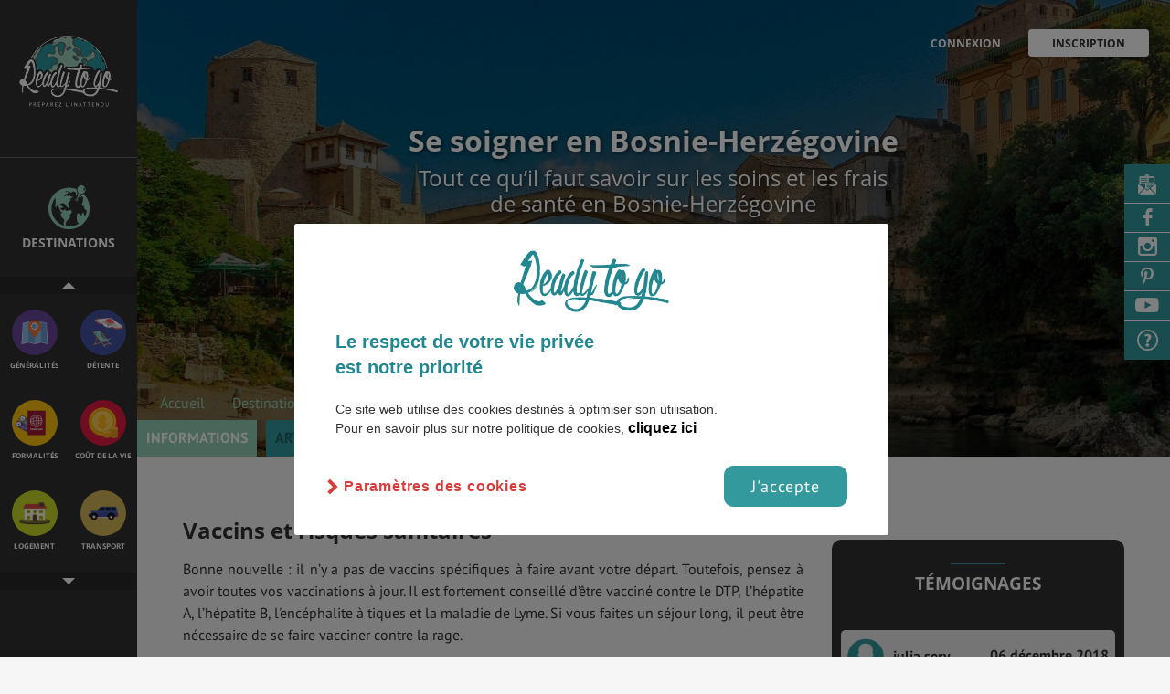

--- FILE ---
content_type: text/html; charset=UTF-8
request_url: https://www.readytogo.fr/voyage-etudiant-bosnie-herzegovine/sante-bosnie-herzegovine
body_size: 17966
content:
<!doctype html>
<html class="no-js" lang="fr">
    <head>
                    <!-- Google Tag Manager -->
           <script>
            // if (document.cookie.includes('cb-enabled=accepted')) {
                (function(w,d,s,l,i){w[l]=w[l]||[];w[l].push({'gtm.start':
                    new Date().getTime(),event:'gtm.js'});var f=d.getElementsByTagName(s)[0],
                j=d.createElement(s),dl=l!='dataLayer'?'&l='+l:'';j.async=true;j.src=
                'https://www.googletagmanager.com/gtm.js?id='+i+dl;f.parentNode.insertBefore(j,f);
            })(window,document,'script','dataLayer',"GTM-TTXGNDL");
            // }
            </script>
            <!-- End Google Tag Manager -->
                <!-- Title -->
        <title>Vaccins, système de santé et sécurité en Bosnie-Herzégovine- Ready to go
 </title>


        <script data-ad-client="ca-pub-1469479433406987" async src="https://pagead2.googlesyndication.com/pagead/js/adsbygoogle.js"></script>
        <meta content="width=device-width, initial-scale=1" name="viewport"/>
        <!-- <meta charset="UTF-8"> -->
        <meta http-equiv="content-type" content="text/html; charset=iso-8859-1" />
        <meta http-equiv="X-UA-Compatible" content="IE=edge,chrome=1"/>
                            <meta name="robots" content="noindex, nofollow" />
                    <meta name="B-verify" content="322d504d701fbcf0aef9f9d4a638d977e9f8ddf2" />
        <meta name="p:domain_verify" content="96331096b525e103e100dc0d8e8a5042" />
        <script src='https://www.google.com/recaptcha/api.js'></script>
                                                        <link rel="canonical" href="https://www.readytogo.fr/voyage-etudiant-bosnie-herzegovine/sante-bosnie-herzegovine">
        <meta name="description" content="Renseignez-vous sur le système de santé et la sécurité en Bosnie-Herzégovine....
"/>
        <meta name="keywords" content="" />
        <link rel="apple-touch-icon" href="apple-touch-icon.png">
        <!-- Open Graph -->
        <meta property="og:url"                content="https://www.readytogo.fr/voyage-etudiant-bosnie-herzegovine/sante-bosnie-herzegovine" />
        <meta property="fb:app_id"             content="1222031681173918" />
        <meta property="og:type"               content="article" />
        <meta property="og:title"              content="Vaccins, système de santé et sécurité en Bosnie-Herzégovine- Ready to go
" />
        <meta property="og:description"        content="Renseignez-vous sur le système de santé et la sécurité en Bosnie-Herzégovine....
" />
        
        <!-- Styles -->
        <link rel="stylesheet" href="//brick.a.ssl.fastly.net/Open+Sans:400,600,700,900/PT+Sans:400,700">

        <link href="https://www.readytogo.fr/css/main.css?v=0809" rel="stylesheet"/>

                <script type = "text/javascript " src = "https://cdn.doyoogo.com/build/widgetDOM.js" async > </script>
    </head>

    <!--[if !IE]>--> <body class="layout-default layout-etude layout-publication
 "><!--<![endif]-->
   <!--[if IE ]><body class="layout-default layout-publication
  ie"><![endif]-->
      <!-- Google Tag Manager (noscript) -->
<noscript><iframe src="https://www.googletagmanager.com/ns.html?id=GTM-TTXGNDL" height="0" width="0" style="display:none;visibility:hidden"></iframe></noscript>
<!-- End Google Tag Manager (noscript) -->

            <div class="menu-overlay"></div>
        <div class="affix">
	<div class="affix-menu">
		<a class="affix-logo" style="z-index:1000;" href=https://www.readytogo.fr></a>


				<nav  class="menu-nav menuresponsive" style="z-index:1000;">
				<ul>
					<li class="is-active is-active">
						<a href="https://www.readytogo.fr/voyage-etudiant-bosnie-herzegovine" >Informations</a></li>
					<li class=" ">
						<a href="https://www.readytogo.fr/voyage-etudiant-bosnie-herzegovine/articles-bosnie-herzegovine">Articles</a></li>
										<li class=" ">
						<a href="https://www.readytogo.fr/voyage-etudiant-bosnie-herzegovine/temoignages-bosnie-herzegovine">Témoignages</a></li>

					<li class=" ">
						<a href="https://www.readytogo.fr/voyage-etudiant-bosnie-herzegovine/interviews-bosnie-herzegovine">Videos & Interviews</a></li>
				<!--<li class=""><a href="https://www.readytogo.fr/videos_interviews">Videos & Interviews</a></li> -->
				</ul>
		</nav>

		
		<nav class="affix-nav">
	        <ul class="list-affix">
	         <li class="affix-item affix-item-regions my-tooltip-container"><a data-target="aside-regions" href="#">
	            	<span>Destinations</span>
	            	<span class="choisir_ds">Choisir <br> une destination </span></a>
	            	<span class="my-tooltip-item">Choisis par ici la destination souhaitée</span>
	            </li>
	         <li class="affix-item affix-item-themes my-tooltip-container">
					 <a data-target="aside-themes" href="#"><span>autre Thématique</span>
	             	<span class="choisir_tm">Choisir <br> une thématique </span>
					</a>
           			<span class="my-tooltip-item">Découvre plus d'informations sur cette destination</span>
	            </li>

			
													<div class="fav-article fav-mobile" id="favori-art49c81dd0-e9d4-11e9-be1f-eb7e8707cb96">
													<a href="#" data-target="modal-login" class="modal-trigger header-action h-fav" title="Ajouter aux favoris">
								<i class="icon icon-heart icon-h-f"></i>
							</a>
											</div>
				
					        </ul>

	        <a class="menu-trigger" href="#"><i class="icon icon-th-menu"></i></a>

	        <div class="menu-overlay" style="z-index:-99;"></div>
	    </nav>
	    	    <div class="affix-thematique">
	    	<div class="btn_up"></div>
	    	<div class="affix-icons-grid icons-grid">
	    			    			    			    		<div class="blok">
	    			    			<div class="icons-grid-item">
	    											<a href="https://www.readytogo.fr/voyage-etudiant-bosnie-herzegovine" class="icon icon-xl-generalite">
							    					<h3>
	    						<span class="theme-lb">Généralités</span>
	    					</h3>
	    				</a>
	    			</div>
	    			    			    			    			    			<div class="icons-grid-item">
	    											<a href="https://www.readytogo.fr/voyage-etudiant-bosnie-herzegovine/detente-loisirs-bosnie-herzegovine" class="icon icon-xl-detente-loisirs">
							    					<h3>
	    						<span class="theme-lb">Détente</span>
	    					</h3>
	    				</a>
	    			</div>
	    			    		</div>
	    			    			    			    			    		<div class="blok">
	    			    			<div class="icons-grid-item">
	    											<a href="https://www.readytogo.fr/voyage-etudiant-bosnie-herzegovine/formalites-bosnie-herzegovine" class="icon icon-xl-formalites">
							    					<h3>
	    						<span class="theme-lb">Formalités</span>
	    					</h3>
	    				</a>
	    			</div>
	    			    			    			    			    			<div class="icons-grid-item">
	    											<a href="https://www.readytogo.fr/voyage-etudiant-bosnie-herzegovine/cout-de-la-vie-bosnie-herzegovine" class="icon icon-xl-cout-de-la-vie">
							    					<h3>
	    						<span class="theme-lb">Coût de la vie</span>
	    					</h3>
	    				</a>
	    			</div>
	    			    		</div>
	    			    			    			    			    		<div class="blok">
	    			    			<div class="icons-grid-item">
	    											<a href="https://www.readytogo.fr/voyage-etudiant-bosnie-herzegovine/logement-bosnie-herzegovine" class="icon icon-xl-logement">
							    					<h3>
	    						<span class="theme-lb">Logement</span>
	    					</h3>
	    				</a>
	    			</div>
	    			    			    			    			    			<div class="icons-grid-item">
	    											<a href="https://www.readytogo.fr/voyage-etudiant-bosnie-herzegovine/transport-bosnie-herzegovine" class="icon icon-xl-transport">
							    					<h3>
	    						<span class="theme-lb">Transport</span>
	    					</h3>
	    				</a>
	    			</div>
	    			    		</div>
	    			    			    			    			    		<div class="blok">
	    			    			<div class="icons-grid-item">
	    											<a href="https://www.readytogo.fr/voyage-etudiant-bosnie-herzegovine/sante-bosnie-herzegovine" class="icon icon-xl-sante">
							    					<h3>
	    						<span class="theme-lb">Santé & Sécurité</span>
	    					</h3>
	    				</a>
	    			</div>
	    			    			    			    			    			<div class="icons-grid-item">
	    											<a href="https://www.readytogo.fr/voyage-etudiant-bosnie-herzegovine/faire-ses-etudes-bosnie-herzegovine" class="icon icon-xl-faire-ses-etudes">
							    					<h3>
	    						<span class="theme-lb">Études</span>
	    					</h3>
	    				</a>
	    			</div>
	    			    		</div>
	    			    			    			    			    		<div class="blok">
	    			    			<div class="icons-grid-item">
	    											<a href="https://www.readytogo.fr/voyage-etudiant-bosnie-herzegovine/emplois-et-stages-bosnie-herzegovine" class="icon icon-xl-emplois-et-stages">
							    					<h3>
	    						<span class="theme-lb">Emplois & Stages</span>
	    					</h3>
	    				</a>
	    			</div>
	    			    			    			    			    			<div class="icons-grid-item">
	    											<a href="https://www.readytogo.fr/voyage-etudiant-bosnie-herzegovine/bons-plans-bosnie-herzegovine" class="icon icon-xl-bons-plans">
							    					<h3>
	    						<span class="theme-lb">Bons plans</span>
	    					</h3>
	    				</a>
	    			</div>
	    			    		</div>
	    			    			    			    			    		<div class="blok">
	    			    			<div class="icons-grid-item">
	    											<a href="https://www.readytogo.fr/voyage-etudiant-bosnie-herzegovine/meteo-et-climat-bosnie-herzegovine" class="icon icon-xl-meteo-et-climat">
							    					<h3>
	    						<span class="theme-lb">Météo & Géo</span>
	    					</h3>
	    				</a>
	    			</div>
	    			    			    			    			    			<div class="icons-grid-item">
	    											<a href="https://www.readytogo.fr/voyage-etudiant-bosnie-herzegovine/vol-bosnie-herzegovine" class="icon icon-xl-vol">
							    					<h3>
	    						<span class="theme-lb">Vol</span>
	    					</h3>
	    				</a>
	    			</div>
	    			    		</div>
	    			    			    			    			    		<div class="blok">
	    			    			<div class="icons-grid-item">
	    											<a href="https://www.readytogo.fr/voyage-etudiant-bosnie-herzegovine/assurance-bosnie-herzegovine" class="icon icon-xl-assurance">
							    					<h3>
	    						<span class="theme-lb">Assurances</span>
	    					</h3>
	    				</a>
	    			</div>
	    			    		</div>
	    			    			    					</div>
			<div class="btn_down"></div>
		</div>
			</div>

	<div class="affix-overlay aff-theme">
		<div id="aside-themes" class="affix-content affix-content-theme">
		 <div class="affix-content-header">
	<a href="#" class="affix-close"><i class="icon icon-times"></i></a>
	<span class="thematique">Thématiques</span>
	<p>La navigation par thème vous permet de cibler l'information que vous cherchez :</p>

			<div class="icons-grid">
			
			<div class="icons-grid-item">
						<a href="https://www.readytogo.fr/voyage-etudiant-bosnie-herzegovine" class="icon icon-xl-generalite">
								<h3>
						<span class="theme-lb">Généralités</span>
						<span class="region-lb">Bosnie-Herzégovine</span>
						<i class="icon icon-chevron-right"></i>
					</h3>
				</a>
			</div>

			
			<div class="icons-grid-item">
							<a href="https://www.readytogo.fr/voyage-etudiant-bosnie-herzegovine/detente-loisirs-bosnie-herzegovine" class="icon icon-xl-detente-loisirs">
								<h3>
						<span class="theme-lb">Détente</span>
						<span class="region-lb">Bosnie-Herzégovine</span>
						<i class="icon icon-chevron-right"></i>
					</h3>
				</a>
			</div>

			
			<div class="icons-grid-item">
							<a href="https://www.readytogo.fr/voyage-etudiant-bosnie-herzegovine/formalites-bosnie-herzegovine" class="icon icon-xl-formalites">
								<h3>
						<span class="theme-lb">Formalités</span>
						<span class="region-lb">Bosnie-Herzégovine</span>
						<i class="icon icon-chevron-right"></i>
					</h3>
				</a>
			</div>

			
			<div class="icons-grid-item">
							<a href="https://www.readytogo.fr/voyage-etudiant-bosnie-herzegovine/cout-de-la-vie-bosnie-herzegovine" class="icon icon-xl-cout-de-la-vie">
								<h3>
						<span class="theme-lb">Coût de la vie</span>
						<span class="region-lb">Bosnie-Herzégovine</span>
						<i class="icon icon-chevron-right"></i>
					</h3>
				</a>
			</div>

			
			<div class="icons-grid-item">
							<a href="https://www.readytogo.fr/voyage-etudiant-bosnie-herzegovine/logement-bosnie-herzegovine" class="icon icon-xl-logement">
								<h3>
						<span class="theme-lb">Logement</span>
						<span class="region-lb">Bosnie-Herzégovine</span>
						<i class="icon icon-chevron-right"></i>
					</h3>
				</a>
			</div>

			
			<div class="icons-grid-item">
							<a href="https://www.readytogo.fr/voyage-etudiant-bosnie-herzegovine/transport-bosnie-herzegovine" class="icon icon-xl-transport">
								<h3>
						<span class="theme-lb">Transport</span>
						<span class="region-lb">Bosnie-Herzégovine</span>
						<i class="icon icon-chevron-right"></i>
					</h3>
				</a>
			</div>

			
			<div class="icons-grid-item">
							<a href="https://www.readytogo.fr/voyage-etudiant-bosnie-herzegovine/sante-bosnie-herzegovine" class="icon icon-xl-sante">
								<h3>
						<span class="theme-lb">Santé & Sécurité</span>
						<span class="region-lb">Bosnie-Herzégovine</span>
						<i class="icon icon-chevron-right"></i>
					</h3>
				</a>
			</div>

			
			<div class="icons-grid-item">
							<a href="https://www.readytogo.fr/voyage-etudiant-bosnie-herzegovine/faire-ses-etudes-bosnie-herzegovine" class="icon icon-xl-faire-ses-etudes">
								<h3>
						<span class="theme-lb">Études</span>
						<span class="region-lb">Bosnie-Herzégovine</span>
						<i class="icon icon-chevron-right"></i>
					</h3>
				</a>
			</div>

			
			<div class="icons-grid-item">
							<a href="https://www.readytogo.fr/voyage-etudiant-bosnie-herzegovine/emplois-et-stages-bosnie-herzegovine" class="icon icon-xl-emplois-et-stages">
								<h3>
						<span class="theme-lb">Emplois & Stages</span>
						<span class="region-lb">Bosnie-Herzégovine</span>
						<i class="icon icon-chevron-right"></i>
					</h3>
				</a>
			</div>

			
			<div class="icons-grid-item">
							<a href="https://www.readytogo.fr/voyage-etudiant-bosnie-herzegovine/bons-plans-bosnie-herzegovine" class="icon icon-xl-bons-plans">
								<h3>
						<span class="theme-lb">Bons plans</span>
						<span class="region-lb">Bosnie-Herzégovine</span>
						<i class="icon icon-chevron-right"></i>
					</h3>
				</a>
			</div>

			
			<div class="icons-grid-item">
							<a href="https://www.readytogo.fr/voyage-etudiant-bosnie-herzegovine/meteo-et-climat-bosnie-herzegovine" class="icon icon-xl-meteo-et-climat">
								<h3>
						<span class="theme-lb">Météo & Géo</span>
						<span class="region-lb">Bosnie-Herzégovine</span>
						<i class="icon icon-chevron-right"></i>
					</h3>
				</a>
			</div>

			
			<div class="icons-grid-item">
							<a href="https://www.readytogo.fr/voyage-etudiant-bosnie-herzegovine/vol-bosnie-herzegovine" class="icon icon-xl-vol">
								<h3>
						<span class="theme-lb">Vol</span>
						<span class="region-lb">Bosnie-Herzégovine</span>
						<i class="icon icon-chevron-right"></i>
					</h3>
				</a>
			</div>

			
			<div class="icons-grid-item">
							<a href="https://www.readytogo.fr/voyage-etudiant-bosnie-herzegovine/assurance-bosnie-herzegovine" class="icon icon-xl-assurance">
								<h3>
						<span class="theme-lb">Assurances</span>
						<span class="region-lb">Bosnie-Herzégovine</span>
						<i class="icon icon-chevron-right"></i>
					</h3>
				</a>
			</div>

					</div>
	</div>
		</div>
		<div id="aside-regions" class="affix-content">
			<script>
  var map_configs = JSON.parse('{"msg_region_not_found":"La r\u00e9gion que tu cherches n\\u2032est pas encore disponible","msg_has_no_publication":"Aucune publication disponible pour cette r\u00e9gion","tooltip_city":"Consulte la fiche ","tooltip_ville":"D\u00e9couvre les villes du pays","standardZoomLevel":8,"all_regions":{"allemagne":{"name":"Allemagne","zoom":7,"fontsize":25,"childFontsize":14,"ajustation":{"x":-70,"y":0},"fontsizeinside":0},"autriche":{"name":"Autriche","zoom":25,"fontsize":25,"childFontsize":6,"ajustation":{"x":0,"y":0},"fontsizeinside":0},"belgique":{"name":"Belgique","zoom":40,"fontsize":20,"childFontsize":4,"ajustation":{"x":-10,"y":-20},"fontsizeinside":0},"danemark":{"name":"Danemark","zoom":22,"fontsize":25,"childFontsize":6,"ajustation":{"x":-100,"y":0},"fontsizeinside":0},"espagne":{"name":"Espagne","zoom":8,"fontsize":25,"childFontsize":14,"ajustation":{"x":-80,"y":0},"fontsizeinside":0},"france":{"name":"France","zoom":6,"fontsize":25,"childFontsize":14,"ajustation":{"x":-50,"y":0},"fontsizeinside":0},"iles-feroe":{"name":"\u00celes F\u00e9ro\u00e9","zoom":40,"fontsize":20,"childFontsize":6,"ajustation":{"x":0,"y":0},"fontsizeinside":0},"irlande":{"name":"Irlande","zoom":20,"fontsize":25,"childFontsize":8,"ajustation":{"x":-30,"y":0},"fontsizeinside":0},"islande":{"name":"Islande","zoom":12,"fontsize":25,"childFontsize":14,"ajustation":{"x":-50,"y":0},"fontsizeinside":0},"italie":{"name":"Italie","zoom":6,"fontsize":25,"childFontsize":14,"ajustation":{"x":0,"y":-40},"fontsizeinside":0},"liechtenstein":{"name":"Liechtenstein","zoom":50,"fontsize":18,"childFontsize":4,"ajustation":{"x":0,"y":-10},"fontsizeinside":0},"luxembourg":{"name":"Luxembourg","zoom":40,"fontsize":18,"childFontsize":4,"ajustation":{"x":0,"y":-10},"fontsizeinside":0},"pays-bas":{"name":"Pays-Bas","zoom":30,"fontsize":25,"childFontsize":5,"ajustation":{"x":-70,"y":0},"fontsizeinside":0},"portugal":{"name":"Portugal","zoom":15,"fontsize":22,"childFontsize":8,"ajustation":{"x":-100,"y":0},"fontsizeinside":0},"republique-tcheque":{"name":"R\u00e9publique tch\u00e8que","zoom":25,"fontsize":25,"childFontsize":6,"ajustation":{"x":-70,"y":0},"fontsizeinside":0},"royaume-uni":{"name":"Royaume-Uni","zoom":0,"fontsize":32,"childFontsize":26,"ajustation":{"x":-20,"y":120},"fontsizeinside":0},"angleterre":{"name":"Angleterre","zoom":4,"fontsize":32,"childFontsize":20,"ajustation":{"x":-30,"y":180},"fontsizeinside":0},"ecosse":{"name":"\u00c9cosse","zoom":4,"fontsize":32,"childFontsize":22,"ajustation":{"x":-20,"y":120},"fontsizeinside":0},"irlande-du-nord":{"name":"irlande du Nord","zoom":22,"fontsize":4,"childFontsize":26,"ajustation":{"x":-20,"y":120},"fontsizeinside":0},"pays-de-galles":{"name":"Pays de Galles","zoom":15,"fontsize":4,"childFontsize":26,"ajustation":{"x":-20,"y":120},"fontsizeinside":0},"suisse":{"name":"Suisse","zoom":30,"fontsize":25,"childFontsize":6,"ajustation":{"x":-40,"y":-15},"fontsizeinside":0},"albanie":{"name":"Albanie","zoom":45,"fontsize":18,"childFontsize":4,"ajustation":{"x":0,"y":0},"fontsizeinside":0},"bielorussie":{"name":"Bi\u00e9lorussie","zoom":25,"fontsize":25,"childFontsize":6,"ajustation":{"x":0,"y":0},"fontsizeinside":0},"bosnie-herzegovine":{"name":"Bosnie-Herz\u00e9govine","zoom":46,"fontsize":18,"childFontsize":5,"ajustation":{"x":-100,"y":0},"fontsizeinside":0},"bulgarie":{"name":"Bulgarie","zoom":38,"fontsize":18,"childFontsize":4,"ajustation":{"x":0,"y":0},"fontsizeinside":0},"croatie":{"name":"Croatie","zoom":38,"fontsize":18,"childFontsize":4,"ajustation":{"x":0,"y":-20},"fontsizeinside":0},"estonie":{"name":"Estonie","zoom":36,"fontsize":22,"childFontsize":6,"ajustation":{"x":0,"y":0},"fontsizeinside":0},"finlande":{"name":"Finlande","zoom":6,"fontsize":30,"childFontsize":14,"ajustation":{"x":0,"y":0},"fontsizeinside":0},"grece":{"name":"Gr\u00e8ce","zoom":21,"fontsize":25,"childFontsize":6,"ajustation":{"x":0,"y":0},"fontsizeinside":0},"hongrie":{"name":"Hongrie","zoom":41,"fontsize":22,"childFontsize":5,"ajustation":{"x":0,"y":0},"fontsizeinside":0},"lettonie":{"name":"Lettonie","zoom":36,"fontsize":22,"childFontsize":6,"ajustation":{"x":0,"y":0},"fontsizeinside":0},"lituanie":{"name":"Lituanie","zoom":36,"fontsize":18,"childFontsize":6,"ajustation":{"x":0,"y":-10},"fontsizeinside":0},"macedoine":{"name":"Macedoine","zoom":62,"fontsize":16,"childFontsize":3.5,"ajustation":{"x":40,"y":0},"fontsizeinside":0},"maldovie":{"name":"Moldavie","zoom":46,"fontsize":22,"childFontsize":4,"ajustation":{"x":0,"y":0},"fontsizeinside":0},"montenegro":{"name":"Montenegro","zoom":62,"fontsize":16,"childFontsize":3.5,"ajustation":{"x":0,"y":0},"fontsizeinside":0},"norvege":{"name":"Norv\u00e8ge","zoom":5,"fontsize":30,"childFontsize":14,"ajustation":{"x":-160,"y":0},"fontsizeinside":0},"pologne":{"name":"Pologne","zoom":20,"fontsize":25,"childFontsize":8,"ajustation":{"x":0,"y":0},"fontsizeinside":0},"roumanie":{"name":"Roumanie","zoom":28,"fontsize":22,"childFontsize":8,"ajustation":{"x":0,"y":0},"fontsizeinside":0},"serbie":{"name":"Serbie","zoom":29,"fontsize":22,"childFontsize":6,"ajustation":{"x":20,"y":0},"fontsizeinside":0},"slovaquie":{"name":"Slovaquie","zoom":55,"fontsize":18,"childFontsize":6,"ajustation":{"x":0,"y":0},"fontsizeinside":0},"slovenie":{"name":"Slov\u00e9nie","zoom":64,"fontsize":18,"childFontsize":3.5,"ajustation":{"x":0,"y":0},"fontsizeinside":0},"suede":{"name":"Su\u00e8de","zoom":5,"fontsize":30,"childFontsize":14,"ajustation":{"x":-40,"y":0},"fontsizeinside":0},"ukraine":{"name":"Ukraine","zoom":12,"fontsize":25,"childFontsize":10,"ajustation":{"x":0,"y":0},"fontsizeinside":0},"kazakhstan":{"name":"kazakhstan","zoom":11,"fontsize":25,"childFontsize":12,"ajustation":{"x":0,"y":0},"fontsizeinside":0},"mongolie":{"name":"Mongolie","zoom":12,"fontsize":25,"childFontsize":12,"ajustation":{"x":0,"y":0},"fontsizeinside":0},"ouzbekistan":{"name":"Ouzb\u00e9kistan","zoom":25,"fontsize":25,"childFontsize":6,"ajustation":{"x":-70,"y":0},"fontsizeinside":0},"kirghizistan":{"name":"Kirghizistan","zoom":40,"fontsize":25,"childFontsize":6,"ajustation":{"x":-30,"y":0},"fontsizeinside":0},"russie":{"name":"Russie","zoom":0,"fontsize":60,"childFontsize":25,"ajustation":{"x":0,"y":0},"fontsizeinside":0},"afghanistan":{"name":"Afghanistan","zoom":16,"fontsize":25,"childFontsize":10,"ajustation":{"x":-40,"y":0},"fontsizeinside":0},"azerbaijan":{"name":"Azerbaijan","zoom":60,"fontsize":22,"childFontsize":10,"ajustation":{"x":0,"y":0},"fontsizeinside":7},"bangladesh":{"name":"Bangladesh","zoom":25,"fontsize":22,"childFontsize":6,"ajustation":{"x":0,"y":0},"fontsizeinside":0},"bhoutan":{"name":"Bhoutan","zoom":40,"fontsize":18,"childFontsize":6,"ajustation":{"x":0,"y":0},"fontsizeinside":0},"myanmar":{"name":"Myanmar","zoom":6,"fontsize":25,"childFontsize":14,"ajustation":{"x":0,"y":-40},"fontsizeinside":0},"cachemire":{"name":"Cachemire","zoom":25,"fontsize":22,"childFontsize":6,"ajustation":{"x":0,"y":0},"fontsizeinside":0},"cambodge":{"name":"Cambodge","zoom":30,"fontsize":18,"childFontsize":6,"ajustation":{"x":0,"y":0},"fontsizeinside":0},"chine":{"name":"Chine","zoom":1,"fontsize":45,"childFontsize":25,"ajustation":{"x":0,"y":0},"fontsizeinside":0},"coree-du-nord":{"name":"Cor\u00e9e &bldu Nord","zoom":24,"fontsize":22,"childFontsize":9,"ajustation":{"x":0,"y":0},"fontsizeinside":0},"coree-du-sud":{"name":"Cor\u00e9e &bldu Sud","zoom":24,"fontsize":22,"childFontsize":9,"ajustation":{"x":0,"y":0},"fontsizeinside":0},"inde":{"name":"Inde","zoom":4,"fontsize":45,"childFontsize":14,"ajustation":{"x":-70,"y":0},"fontsizeinside":0},"japon":{"name":"Japon","zoom":5,"fontsize":27,"childFontsize":14,"ajustation":{"x":40,"y":0},"fontsizeinside":0},"laos":{"name":"Laos","zoom":20,"fontsize":25,"childFontsize":8,"ajustation":{"x":0,"y":-40},"fontsizeinside":0},"nepal":{"name":"N\u00e9pal","zoom":30,"fontsize":22,"childFontsize":6,"ajustation":{"x":0,"y":0},"fontsizeinside":0},"pakistan":{"name":"Pakistan","zoom":12,"fontsize":25,"childFontsize":8,"ajustation":{"x":20,"y":0},"fontsizeinside":0},"sri-lanka":{"name":"Sri Lanka","zoom":32,"fontsize":22,"childFontsize":6,"ajustation":{"x":0,"y":0},"fontsizeinside":0},"thailande":{"name":"Thailande","zoom":9,"fontsize":22,"childFontsize":12,"ajustation":{"x":0,"y":-40},"fontsizeinside":0},"turkmenistan":{"name":"Turkmenistan","zoom":21,"fontsize":25,"childFontsize":6,"ajustation":{"x":0,"y":0},"fontsizeinside":0},"vietnam":{"name":"Vietnam","zoom":9,"fontsize":22,"childFontsize":12,"ajustation":{"x":110,"y":80},"fontsizeinside":0},"arabie-saoudite":{"name":"Arabie Saoudite","zoom":2,"fontsize":35,"childFontsize":25,"ajustation":{"x":-40,"y":0},"fontsizeinside":0},"armenie":{"name":"Arm\u00e9nie","zoom":85,"fontsize":22,"childFontsize":6,"ajustation":{"x":-70,"y":0},"fontsizeinside":3},"georgie":{"name":"Georgie","zoom":70,"fontsize":22,"childFontsize":10,"ajustation":{"x":-40,"y":-30},"fontsizeinside":6},"chypre":{"name":"Chypre","zoom":35,"fontsize":18,"childFontsize":6,"ajustation":{"x":0,"y":10},"fontsizeinside":0},"emirats-arabes-unis":{"name":"Emirats &blArabes Unis","zoom":25,"fontsize":18,"childFontsize":6,"ajustation":{"x":0,"y":20},"fontsizeinside":0},"irak":{"name":"Irak","zoom":7.5,"fontsize":30,"childFontsize":14,"ajustation":{"x":0,"y":0},"fontsizeinside":0},"iran":{"name":"Iran","zoom":4,"fontsize":30,"childFontsize":18,"ajustation":{"x":0,"y":0},"fontsizeinside":0},"israel":{"name":"Israel","zoom":22,"fontsize":20,"childFontsize":6,"ajustation":{"x":0,"y":0},"fontsizeinside":0},"jordanie":{"name":"Jordanie","zoom":17,"fontsize":22,"childFontsize":10,"ajustation":{"x":0,"y":0},"fontsizeinside":0},"koweit":{"name":"Kowe\u00eft","zoom":45,"fontsize":20,"childFontsize":6,"ajustation":{"x":20,"y":0},"fontsizeinside":0},"liban":{"name":"Liban","zoom":35,"fontsize":20,"childFontsize":6,"ajustation":{"x":0,"y":0},"fontsizeinside":0},"oman":{"name":"Oman","zoom":8,"fontsize":25,"childFontsize":12,"ajustation":{"x":40,"y":0},"fontsizeinside":0},"qatar":{"name":"Qatar","zoom":45,"fontsize":20,"childFontsize":6,"ajustation":{"x":20,"y":0},"fontsizeinside":0},"syrie":{"name":"Syrie","zoom":18,"fontsize":25,"childFontsize":8,"ajustation":{"x":0,"y":0},"fontsizeinside":0},"turquie":{"name":"Turquie","zoom":7,"fontsize":35,"childFontsize":14,"ajustation":{"x":0,"y":0},"fontsizeinside":0},"yemen":{"name":"Y\u00e9men","zoom":10,"fontsize":25,"childFontsize":12,"ajustation":{"x":0,"y":0},"fontsizeinside":0},"algerie":{"name":"Alg\u00e9rie","zoom":4.5,"fontsize":35,"childFontsize":14,"ajustation":{"x":0,"y":0},"fontsizeinside":0},"azores":{"name":"Azores","zoom":45,"fontsize":22,"childFontsize":6,"ajustation":{"x":0,"y":0},"fontsizeinside":0},"benin":{"name":"Benin","zoom":19,"fontsize":22,"childFontsize":6,"ajustation":{"x":0,"y":0},"fontsizeinside":0},"burkina-faso":{"name":"Burkina Faso","zoom":20,"fontsize":22,"childFontsize":6,"ajustation":{"x":0,"y":0},"fontsizeinside":0},"cameroun":{"name":"Cameroun","zoom":8,"fontsize":25,"childFontsize":14,"ajustation":{"x":0,"y":40},"fontsizeinside":0},"cap-vert":{"name":"Cap Vert","zoom":40,"fontsize":22,"childFontsize":6,"ajustation":{"x":0,"y":0},"fontsizeinside":0},"cote-d-ivoire":{"name":"Cote &bld\u2032Ivoire","zoom":16,"fontsize":25,"childFontsize":6,"ajustation":{"x":0,"y":0},"fontsizeinside":0},"djibouti":{"name":"Djibouti","zoom":50,"fontsize":22,"childFontsize":4,"ajustation":{"x":0,"y":0},"fontsizeinside":0},"egypte":{"name":"Egypte","zoom":9.5,"fontsize":35,"childFontsize":14,"ajustation":{"x":0,"y":0},"fontsizeinside":0},"erythree":{"name":"Erythr\u00e9e","zoom":21,"fontsize":25,"childFontsize":8,"ajustation":{"x":0,"y":0},"fontsizeinside":0},"ethiopie":{"name":"Ethiopie","zoom":7.5,"fontsize":30,"childFontsize":14,"ajustation":{"x":0,"y":0},"fontsizeinside":0},"gambie":{"name":"Gambie","zoom":65,"fontsize":20,"childFontsize":3.5,"ajustation":{"x":0,"y":0},"fontsizeinside":0},"ghana":{"name":"Ghana","zoom":19,"fontsize":24,"childFontsize":8,"ajustation":{"x":0,"y":0},"fontsizeinside":0},"guinee-bissau":{"name":"Guin\u00e9e Bissau","zoom":38,"fontsize":20,"childFontsize":4,"ajustation":{"x":0,"y":0},"fontsizeinside":0},"guinee":{"name":"Guin\u00e9e","zoom":20,"fontsize":23,"childFontsize":6,"ajustation":{"x":0,"y":-30},"fontsizeinside":0},"liberia":{"name":"Liberia","zoom":27,"fontsize":23,"childFontsize":6,"ajustation":{"x":0,"y":0},"fontsizeinside":0},"libye":{"name":"Libye","zoom":6,"fontsize":35,"childFontsize":18,"ajustation":{"x":0,"y":0},"fontsizeinside":0},"mali":{"name":"Mali","zoom":6.5,"fontsize":35,"childFontsize":18,"ajustation":{"x":40,"y":0},"fontsizeinside":0},"maroc":{"name":"Maroc","zoom":5,"fontsize":30,"childFontsize":18,"ajustation":{"x":0,"y":0},"fontsizeinside":0},"mauritanie":{"name":"Mauritanie","zoom":8,"fontsize":30,"childFontsize":16,"ajustation":{"x":0,"y":0},"fontsizeinside":0},"niger":{"name":"Niger","zoom":7.5,"fontsize":30,"childFontsize":14,"ajustation":{"x":0,"y":0},"fontsizeinside":0},"nigeria":{"name":"Nigeria","zoom":12,"fontsize":30,"childFontsize":10,"ajustation":{"x":0,"y":0},"fontsizeinside":0},"palestine":{"name":"Palestine","zoom":65,"fontsize":20,"childFontsize":3.5,"ajustation":{"x":20,"y":0},"fontsizeinside":0},"republique-centrafricaine":{"name":"R\u00e9publique &blCentrafricaine","zoom":12,"fontsize":23,"childFontsize":10,"ajustation":{"x":0,"y":0},"fontsizeinside":0},"senegal":{"name":"S\u00e9n\u00e9gal","zoom":25,"fontsize":22,"childFontsize":6,"ajustation":{"x":0,"y":-10},"fontsizeinside":0},"sierra-leone":{"name":"Sierra Leone","zoom":30,"fontsize":22,"childFontsize":6,"ajustation":{"x":0,"y":0},"fontsizeinside":0},"somalie":{"name":"Somalie","zoom":10,"fontsize":25,"childFontsize":16,"ajustation":{"x":0,"y":0},"fontsizeinside":0},"soudan":{"name":"Soudan","zoom":3.5,"fontsize":35,"childFontsize":25,"ajustation":{"x":0,"y":0},"fontsizeinside":0},"tchad":{"name":"Tchad","zoom":5,"fontsize":30,"childFontsize":18,"ajustation":{"x":20,"y":0},"fontsizeinside":0},"togo":{"name":"Togo","zoom":23,"fontsize":22,"childFontsize":6,"ajustation":{"x":15,"y":0},"fontsizeinside":0},"tunisie":{"name":"Tunisie","zoom":16,"fontsize":25,"childFontsize":8,"ajustation":{"x":0,"y":0},"fontsizeinside":0},"afrique-du-sud":{"name":"Afrique &bldu Sud","zoom":6,"fontsize":28,"childFontsize":16,"ajustation":{"x":-30,"y":0},"fontsizeinside":0},"afrique-du-sud-sous-continent":{"name":"Afrique &bldu Sud","zoom":0,"fontsize":25,"childFontsize":14,"ajustation":{"x":-110,"y":-100},"fontsizeinside":0},"angola":{"name":"Angola","zoom":7,"fontsize":35,"childFontsize":18,"ajustation":{"x":0,"y":0},"fontsizeinside":0},"bioko":{"name":"Bioko","zoom":45,"fontsize":20,"childFontsize":6,"ajustation":{"x":-10,"y":0},"fontsizeinside":0},"botswana":{"name":"Botswana","zoom":10,"fontsize":30,"childFontsize":16,"ajustation":{"x":-30,"y":0},"fontsizeinside":0},"burundi":{"name":"Burundi","zoom":45,"fontsize":22,"childFontsize":6,"ajustation":{"x":0,"y":0},"fontsizeinside":0},"cabinda":{"name":"Cabinda","zoom":80,"fontsize":20,"childFontsize":2.5,"ajustation":{"x":0,"y":0},"fontsizeinside":0},"comoros":{"name":"Comores","zoom":40,"fontsize":23,"childFontsize":4,"ajustation":{"x":0,"y":0},"fontsizeinside":0},"congo":{"name":"Congo","zoom":10,"fontsize":24,"childFontsize":12,"ajustation":{"x":40,"y":0},"fontsizeinside":0},"gabon":{"name":"Gabon","zoom":16,"fontsize":24,"childFontsize":10,"ajustation":{"x":0,"y":0},"fontsizeinside":0},"guinee-equatoriale":{"name":"Guin\u00e9e &blEquatoriale","zoom":45,"fontsize":18,"childFontsize":4,"ajustation":{"x":-30,"y":0},"fontsizeinside":0},"kenya":{"name":"Kenya","zoom":10,"fontsize":25,"childFontsize":12,"ajustation":{"x":0,"y":0},"fontsizeinside":0},"lesotho":{"name":"Lesotho","zoom":40,"fontsize":22,"childFontsize":6,"ajustation":{"x":0,"y":0},"fontsizeinside":0},"madagascar":{"name":"Madagascar","zoom":5.5,"fontsize":25,"childFontsize":18,"ajustation":{"x":0,"y":0},"fontsizeinside":0},"malawi":{"name":"Malawi","zoom":17,"fontsize":22,"childFontsize":8,"ajustation":{"x":0,"y":0},"fontsizeinside":0},"maurice":{"name":"Maurice","zoom":40,"fontsize":20,"childFontsize":4,"ajustation":{"x":0,"y":-10},"fontsizeinside":0},"mayotte":{"name":"Mayotte","zoom":40,"fontsize":20,"childFontsize":4,"ajustation":{"x":54,"y":0},"fontsizeinside":0},"mozambique":{"name":"Mozambique","zoom":5,"fontsize":25,"childFontsize":18,"ajustation":{"x":-30,"y":0},"fontsizeinside":0},"namibie":{"name":"Namibie","zoom":5.5,"fontsize":30,"childFontsize":18,"ajustation":{"x":-40,"y":0},"fontsizeinside":0},"ouganda":{"name":"Ouganda","zoom":20,"fontsize":24,"childFontsize":10,"ajustation":{"x":0,"y":0},"fontsizeinside":0},"republique-democratique-du-congo":{"name":"R\u00e9publique &blD\u00e9mocratique &bldu Congo","zoom":4,"fontsize":30,"childFontsize":25,"ajustation":{"x":-40,"y":-100},"fontsizeinside":0},"reunion":{"name":"R\u00e9union","zoom":40,"fontsize":20,"childFontsize":4,"ajustation":{"x":0,"y":-10},"fontsizeinside":0},"rwanda":{"name":"Rwanda","zoom":45,"fontsize":22,"childFontsize":6,"ajustation":{"x":0,"y":0},"fontsizeinside":0},"sao-tome-et-principe":{"name":"Sao &blTom\u00e9-et-Principe","zoom":40,"fontsize":20,"childFontsize":4,"ajustation":{"x":-30,"y":15},"fontsizeinside":0},"seychelles":{"name":"Seychelles","zoom":40,"fontsize":20,"childFontsize":4,"ajustation":{"x":0,"y":-10},"fontsizeinside":0},"swaziland":{"name":"Swaziland","zoom":40,"fontsize":22,"childFontsize":6,"ajustation":{"x":0,"y":0},"fontsizeinside":0},"zambie":{"name":"Zambie","zoom":8.5,"fontsize":35,"childFontsize":18,"ajustation":{"x":0,"y":0},"fontsizeinside":0},"zimbabwe":{"name":"Zimbabwe","zoom":15,"fontsize":23,"childFontsize":8,"ajustation":{"x":0,"y":0},"fontsizeinside":0},"australie":{"name":"Australie","zoom":3,"fontsize":35,"childFontsize":25,"ajustation":{"x":-60,"y":-100},"fontsizeinside":0},"fidji":{"name":"Fidji","zoom":23,"fontsize":25,"childFontsize":6,"ajustation":{"x":0,"y":0},"fontsizeinside":0},"vanuatu":{"name":"Vanuatu","zoom":23,"fontsize":25,"childFontsize":6,"ajustation":{"x":0,"y":0},"fontsizeinside":0},"nouvelle-caledonie":{"name":"Nouvelle-Cal\u00e9donie","zoom":23,"fontsize":25,"childFontsize":6,"ajustation":{"x":-60,"y":0},"fontsizeinside":0},"guam":{"name":"Guam","zoom":35,"fontsize":22,"childFontsize":4,"ajustation":{"x":0,"y":0},"fontsizeinside":0},"indonesie":{"name":"Indonesie","zoom":7.5,"fontsize":35,"childFontsize":14,"ajustation":{"x":0,"y":0},"fontsizeinside":0},"malaisie":{"name":"Malaisie","zoom":12,"fontsize":30,"childFontsize":11,"ajustation":{"x":-50,"y":0},"fontsizeinside":0},"maldives":{"name":"Maldives","zoom":24,"fontsize":20,"childFontsize":6,"ajustation":{"x":0,"y":0},"fontsizeinside":0},"singapour":{"name":"Singapour","zoom":200,"fontsize":18,"childFontsize":1,"ajustation":{"x":20,"y":20},"fontsizeinside":0},"brunei":{"name":"Brunei","zoom":62,"fontsize":16,"childFontsize":1,"ajustation":{"x":0,"y":0},"fontsizeinside":0},"nouvelle-zelande":{"name":"Nouvelle Z\u00e9lande","zoom":10,"fontsize":25,"childFontsize":12,"ajustation":{"x":-60,"y":0},"fontsizeinside":0},"papouasie-nouvelle-guinee":{"name":"Papouasie-Nouvelle-Guin\u00e9e","zoom":18,"fontsize":27,"childFontsize":8,"ajustation":{"x":-150,"y":0},"fontsizeinside":0},"philippines":{"name":"Philippines","zoom":14,"fontsize":35,"childFontsize":10,"ajustation":{"x":0,"y":0},"fontsizeinside":0},"argentine":{"name":"Argentine","zoom":3,"fontsize":35,"childFontsize":25,"ajustation":{"x":-40,"y":0},"fontsizeinside":0},"bolivie":{"name":"Bolivie","zoom":25,"fontsize":25,"childFontsize":14,"ajustation":{"x":0,"y":0},"fontsizeinside":0},"bresil":{"name":"Br\u00e9sil","zoom":2.5,"fontsize":35,"childFontsize":30,"ajustation":{"x":-40,"y":-100},"fontsizeinside":0},"chili":{"name":"Chili","zoom":3.5,"fontsize":35,"childFontsize":30,"ajustation":{"x":-40,"y":0},"fontsizeinside":0},"equateur":{"name":"Equateur","zoom":32,"fontsize":22,"childFontsize":4,"ajustation":{"x":0,"y":0},"fontsizeinside":0},"guyana":{"name":"Guyana","zoom":25,"fontsize":20,"childFontsize":6,"ajustation":{"x":0,"y":0},"fontsizeinside":0},"guyane":{"name":"Guyane","zoom":50,"fontsize":18,"childFontsize":3.5,"ajustation":{"x":0,"y":20},"fontsizeinside":0},"iles-malouines":{"name":"Iles Malouines","zoom":40,"fontsize":25,"childFontsize":4,"ajustation":{"x":0,"y":0},"fontsizeinside":0},"paraguay":{"name":"Paraguay","zoom":25,"fontsize":22,"childFontsize":6,"ajustation":{"x":0,"y":0},"fontsizeinside":0},"perou":{"name":"P\u00e9rou","zoom":12,"fontsize":30,"childFontsize":11,"ajustation":{"x":0,"y":0},"fontsizeinside":0},"suriname":{"name":"Suriname","zoom":50,"fontsize":18,"childFontsize":3.5,"ajustation":{"x":0,"y":0},"fontsizeinside":0},"uruguay":{"name":"Uruguay","zoom":31,"fontsize":22,"childFontsize":5,"ajustation":{"x":0,"y":0},"fontsizeinside":0},"venezuela":{"name":"Venezuela","zoom":19.5,"fontsize":24,"childFontsize":8,"ajustation":{"x":0,"y":-10},"fontsizeinside":0},"bahamas":{"name":"Bahamas","zoom":18,"fontsize":25,"childFontsize":7,"ajustation":{"x":0,"y":-50},"fontsizeinside":0},"barbade":{"name":"Barbade","zoom":70,"fontsize":16,"childFontsize":4,"ajustation":{"x":60,"y":0},"fontsizeinside":0},"belize":{"name":"Belize","zoom":38,"fontsize":22,"childFontsize":5,"ajustation":{"x":40,"y":0},"fontsizeinside":0},"colombie":{"name":"Colombie","zoom":12.5,"fontsize":25,"childFontsize":14,"ajustation":{"x":0,"y":0},"fontsizeinside":0},"costa-rica":{"name":"Costa Rica","zoom":18,"fontsize":24,"childFontsize":6,"ajustation":{"x":0,"y":0},"fontsizeinside":0},"cuba":{"name":"Cuba","zoom":30,"fontsize":30,"childFontsize":7,"ajustation":{"x":0,"y":0},"fontsizeinside":0},"dominique":{"name":"Dominique","zoom":36,"fontsize":15,"childFontsize":4,"ajustation":{"x":60,"y":0},"fontsizeinside":0},"martinique":{"name":"Martinique","zoom":36,"fontsize":15,"childFontsize":4,"ajustation":{"x":60,"y":0},"fontsizeinside":0},"guadeloupe":{"name":"Guadeloupe","zoom":36,"fontsize":18,"childFontsize":4,"ajustation":{"x":60,"y":0},"fontsizeinside":0},"guatemala":{"name":"Guatemala","zoom":25,"fontsize":22,"childFontsize":6,"ajustation":{"x":0,"y":0},"fontsizeinside":0},"haiti":{"name":"Haiti","zoom":38,"fontsize":24,"childFontsize":5,"ajustation":{"x":0,"y":0},"fontsizeinside":0},"honduras":{"name":"honduras","zoom":30,"fontsize":23,"childFontsize":5,"ajustation":{"x":0,"y":0},"fontsizeinside":0},"jamaique":{"name":"Jama\u00efque","zoom":60,"fontsize":18,"childFontsize":2.5,"ajustation":{"x":0,"y":0},"fontsizeinside":0},"mexique":{"name":"Mexique","zoom":15,"fontsize":26,"childFontsize":14,"ajustation":{"x":-50,"y":0},"fontsizeinside":0},"nicaragua":{"name":"Nicaragua","zoom":25,"fontsize":23,"childFontsize":6,"ajustation":{"x":0,"y":0},"fontsizeinside":0},"panama":{"name":"Panama","zoom":32,"fontsize":25,"childFontsize":5,"ajustation":{"x":0,"y":0},"fontsizeinside":0},"puerto-rico":{"name":"Puerto Rico","zoom":46,"fontsize":20,"childFontsize":5,"ajustation":{"x":0,"y":-10},"fontsizeinside":0},"republique-dominicaine":{"name":"R\u00e9publique &blDominicaine","zoom":32,"fontsize":24,"childFontsize":5,"ajustation":{"x":0,"y":0},"fontsizeinside":0},"saint-christophe-et-nieves":{"name":"Saint Christophe et Nieves","zoom":70,"fontsize":18,"childFontsize":4,"ajustation":{"x":0,"y":0},"fontsizeinside":0},"saint-vicent":{"name":"Saint Vincent","zoom":56,"fontsize":20,"childFontsize":4,"ajustation":{"x":0,"y":0},"fontsizeinside":0},"salvador":{"name":"Salvador","zoom":36,"fontsize":22,"childFontsize":5,"ajustation":{"x":0,"y":0},"fontsizeinside":0},"trinite-et-tobago":{"name":"Trinit\u00e9 et Tobago","zoom":56,"fontsize":20,"childFontsize":4,"ajustation":{"x":0,"y":0},"fontsizeinside":0},"canada":{"name":"Canada","zoom":1,"fontsize":40,"childFontsize":30,"ajustation":{"x":-250,"y":100},"fontsizeinside":0},"etats-unis":{"name":"Etats-unis","zoom":0,"fontsize":40,"childFontsize":30,"ajustation":{"x":100,"y":300},"fontsizeinside":0},"groenland":{"name":"Groenland","zoom":4,"fontsize":40,"childFontsize":32,"ajustation":{"x":-100,"y":0},"fontsizeinside":0},"amerique-du-nord":{"name":"Am\u00e9rique &bldu Nord","zoom":0,"fontsize":25,"childFontsize":14,"ajustation":{"x":-80,"y":20},"fontsizeinside":0},"amerique-du-sud":{"name":"Am\u00e9rique &bldu Sud","zoom":0,"fontsize":25,"childFontsize":14,"ajustation":{"x":-80,"y":-40},"fontsizeinside":0},"amerique-centrale":{"name":"Am\u00e9rique &blcentrale","zoom":0,"fontsize":18,"childFontsize":14,"ajustation":{"x":-50,"y":-40},"fontsizeinside":0},"afrique-du-nord":{"name":"Afrique du Nord","zoom":0,"fontsize":25,"childFontsize":14,"ajustation":{"x":-80,"y":0},"fontsizeinside":0},"asie-du-nord":{"name":"Asie du Nord","zoom":0,"fontsize":25,"childFontsize":14,"ajustation":{"x":0,"y":0},"fontsizeinside":0},"asie-du-sud":{"name":"Asie du Sud","zoom":0,"fontsize":25,"childFontsize":3,"ajustation":{"x":-80,"y":0},"fontsizeinside":0},"oceanie":{"name":"Oc\u00e9anie","zoom":0,"fontsize":25,"childFontsize":14,"ajustation":{"x":-80,"y":0},"fontsizeinside":0},"moyen-orient":{"name":"Moyen-Orient","zoom":0,"fontsize":25,"childFontsize":14,"ajustation":{"x":-50,"y":0},"fontsizeinside":0},"europe-de-l-est":{"name":"Europe &blde l\u2032Est","zoom":0,"fontsize":25,"childFontsize":14,"ajustation":{"x":0,"y":0},"fontsizeinside":0},"europe-de-l-ouest":{"name":"Europe &blde l\u2032Ouest","zoom":0,"fontsize":25,"childFontsize":14,"ajustation":{"x":0,"y":40},"fontsizeinside":0},"tanzanie":{"name":"Tanzanie","zoom":8,"fontsize":35,"childFontsize":14,"ajustation":{"x":0,"y":0},"fontsizeinside":0}},"sub_continents":["afrique-du-sud-sous-continent","afrique-du-nord","amerique-centrale","amerique-du-sud","amerique-du-nord","asie-du-sud","asie-du-nord","moyen-orient","europe-de-l-ouest","europe-de-l-est","oceanie"],"MAPDimension":{"WidthMap":2556,"HeightMap":1400}}');

</script>
<div id="map-loading" class="hidden"><img src="https://www.readytogo.fr/img/loading-map.gif" alt="gif"></div>
<div class="aside-regions-bg"></div>
<div class="aside-regions-tools-container">
	<h3 class="aside-regions-mobile-title"> Navigue dans le monde</h3>
	<div class="search-regions-conainer">
		<div class='search-input-group'>
			<div class="easy-autocomplete eac-square" >
				<input type="text" id="regionsSearch" name="search-regions" placeholder="Trouver ma destination"/>
			</div>
			<label for="search-regions" class="button-search">
					<i class="icon icon-zoom"></i>
			</label>
			<div class="alert-regions"></div>
		</div>
	</div>

	<a href="#" class="affix-back is-disabled"><i class="icon icon-arrow-left"></i></a>
	<a href="#" class="affix-globe tools-tooltip-container"><i class="icon icon-globe"></i>
		<span class="tools-tooltip-item">Reviens à la carte Monde</span>
	</a>

	<div class="navigation-regions-container">
	</div>

	<a href="#" class="affix-close"><i class="icon icon-times"></i></a>
</div>

<div class="aside-regions-map-container" >
	<div class="map-legende">
		<img src="https://www.readytogo.fr/img/legende_trait.svg" class="map-legende-line" alt="legende_trait">
		<span class="map-legende-title" >Légende</span>
		<ul class="map-legende-items">
			<li class="map-legende-item"><img class="legende-region" src="https://www.readytogo.fr/img/marker_region.svg" alt="legend-region"> <span>Régions</span></li>
			<li class="map-legende-item"><img class="legende-capitale"  src="https://www.readytogo.fr/img/marker_capitale.svg" alt="legend-capitale"> <span>Capitale</span></li>
			<li class="map-legende-item"><img class="legende-ville"  src="https://www.readytogo.fr/img/marker_ville.svg" alt="legend-ville"> <span>Villes</span></li>
		</ul>
	</div>
	<a href="https://www.readytogo.fr/voyage-etudiant-etranger" class="button-map-world">
		<img src="https://www.readytogo.fr/img/bouton_map_monde.svg" alt="btn-map"></a>
</div>		</div>
		<div id="carte-coutdevie" class="affix-content">
			<div id="map-loading" class="hidden"><img src="https://www.readytogo.fr/img/loading-map.gif"></div>
<div class="cdv-map-bg"></div>
<div class="cdv-tools-container">
	<a href="#" class="affix-close"><i class="icon icon-times"></i></a>
</div>

<div class="cdv-container" >
	<div class="container">
		<div class="map">Alternative content</div>
	</div>
	<div class="map-legende">
		<img src="https://www.readytogo.fr/img/legende_trait.svg" class="map-legende-line" alt="legende_trait">
		<span class="map-legende-title" >Légende</span>
		<ul class="map-legende-items">
			<li class="map-legende-item"><span class="one square"></span><span class="label_legende"> > 90 </span></li>
			<li class="map-legende-item"><span class="two square"></span><span class="label_legende">entre 90 et 70</span></li>
			<li class="map-legende-item"><span class="three square"></span><span class="label_legende">entre 70 et 50</span></li>
			<li class="map-legende-item"><span class="four square"></span><span class="label_legende">entre 50 et 35</span></li>
			<li class="map-legende-item"><span class="five square"></span><span class="label_legende"> < 35 </span></li>
			</ul>
		</div>
	</div>		</div>
	</div>

</div>
        <div class="wrapper">
            
<header class="has-image" style="background-image: url('https://www.readytogo.fr//files/region/20191008150913_1800-min(1)-min.jpg');" >
    <!--div class="menu-overlay"></div-->

    <ul class="menu-auth-container">
        <li class="menu-auth menu-auth-deco">
            <a href="#" data-target="modal-login" class="modal-trigger button button-link">Connexion</a>
            <a href="https://www.readytogo.fr/inscription/pourquoi-s-inscrire" class="button button-inverted button-rounded">Inscription</a>
        </li>
    </ul>

    <div class="menu">
        <nav class="menu-nav"></nav>
    </div>
    <div class="info ">
        <h1>
        Se soigner en Bosnie-Herzégovine
                </h1>

                    <h2>Tout ce qu’il faut savoir sur les soins et les frais de santé en Bosnie-Herzégovine</h2>
                            <img src="https://www.readytogo.fr/img/country_picture/BA@2x.png" alt="Bosnie-Herz&eacute;govine">

        
        
        
    </div>
    <nav class="araine_header">
        <nav class="breadcrumbs">
        <ul class="breadcrumbs-items">
                                                
											<li class="breadcrumbs-item"><a href="https://www.readytogo.fr">Accueil</a></li>
										
                                                                
											<li class="breadcrumbs-item nav-trigger" > <a href="" data-target="aside-regions" >Destinations</a></li>
										
                                                                
											<li class="breadcrumbs-item"><a href="https://www.readytogo.fr/voyage-etudiant-bosnie-herzegovine">Bosnie-Herz&eacute;govine</a></li>
										
                                            				
                    <li class="breadcrumbs-item is-current">Sant&eacute; &amp; S&eacute;curit&eacute;</li>
                                    </ul>
    </nav>
<script type="application/ld+json">
{
 "@context": "http://schema.org",
 "@type": "BreadcrumbList",
 "itemListElement":
 [
      {
       "@type": "ListItem",
       "position": "1",
       "item":
       {
        "@id": "https://www.readytogo.fr",
        "name": "Accueil"
        }
      },       {
       "@type": "ListItem",
       "position": "2",
       "item":
       {
        "@id": "https://www.readytogo.fr/destinations-voyage-etudiant",
        "name": "Destinations"
        }
      },       {
       "@type": "ListItem",
       "position": "3",
       "item":
       {
        "@id": "https://www.readytogo.fr/voyage-etudiant-bosnie-herzegovine",
        "name": "Bosnie-Herzégovine"
        }
      },       {
       "@type": "ListItem",
       "position": "4",
       "item":
       {
        "@id": "https://www.readytogo.fr/voyage-etudiant-bosnie-herzegovine/sante-bosnie-herzegovine",
        "name": "Santé & Sécurité"
        }
      }   ]}
</script>

    </nav>
    <div class="tabs  tabs_voyages">

        <nav class="tabs-nav menu-nav">
            <ul class="tabs-items clearfix">
                <li class="tabs-item is-active ">
                    <a href="https://www.readytogo.fr/voyage-etudiant-bosnie-herzegovine/sante-bosnie-herzegovine" >
                        Informations</a>
                </li>
            	<li class="tabs-item ">
                    <a href="https://www.readytogo.fr/voyage-etudiant-bosnie-herzegovine/articles-bosnie-herzegovine">Articles</a>
                </li>
            	            	<li class="tabs-item ">
                     <a href="https://www.readytogo.fr/voyage-etudiant-bosnie-herzegovine/temoignages-bosnie-herzegovine">Témoignages</a>
                </li>

                <li class="tabs-item ">
                   <a href="https://www.readytogo.fr/voyage-etudiant-bosnie-herzegovine/interviews-bosnie-herzegovine">Videos & Interviews</a>
                </li>
                                </li>

                                    <li class="tabs-item tab-item-fav fav-article"
                        id="favori-art49c81dd0-e9d4-11e9-be1f-eb7e8707cb96">

                                                <a href="#" data-target="modal-login"  class="modal-trigger header-action h-fav" title="Ajouter aux favoris">
                                <i class="icon icon-heart icon-h-f"></i><span>Favoris</span>
                            </a>
                                                                    </li>


            <!-- <li class="tabs-item "><a href="https://www.readytogo.fr/videos_interviews">Videos & Interviews</a></li> -->
            </ul>

        </nav>
              </div>

</header>

            <div class="content content-partenaire">
                <script type="text/javascript">
  var REGION = 'bosnie-herzegovine';
  var THEME = 'sante';

</script>

<div class="container container_voyage">
  <article class="main art">
    <p></p>
              <div class="titre_voy">
     <span>Santé & Sécurité</span>
                     </div>
    
    
              <h2>Vaccins et risques sanitaires</h2>

<p>Bonne nouvelle : il n&rsquo;y a pas de vaccins sp&eacute;cifiques &agrave; faire avant votre d&eacute;part. Toutefois, pensez &agrave; avoir toutes vos vaccinations &agrave; jour. Il est fortement conseill&eacute; d&rsquo;&ecirc;tre vaccin&eacute; contre le DTP, l&rsquo;h&eacute;patite A, l&rsquo;h&eacute;patite B, l&#39;enc&eacute;phalite &agrave; tiques et la maladie de Lyme. Si vous faites un s&eacute;jour long, il peut &ecirc;tre n&eacute;cessaire de se faire vacciner contre la rage.</p>

<p>Le pays ne conna&icirc;t pas de risques sanitaires majeures. Suivez cependant les r&egrave;gles d&rsquo;hygi&egrave;ne de base afin d&rsquo;&ecirc;tre certains de ne pas tomber malade. L&rsquo;eau du robinet est potable mais moins bien filtr&eacute;e qu&rsquo;en France. Ainsi si vous avez l&rsquo;estomac fragile, boire de l&rsquo;eau en bouteille est pr&eacute;f&eacute;rable pour passer un agr&eacute;able s&eacute;jour sans probl&egrave;me digestif.</p>

<h2>Le syst&egrave;me de sant&eacute; en Bosnie-Herz&eacute;govine</h2>

<p>Les structures bosniaques de sant&eacute; ne sont pas les plus r&eacute;put&eacute;es d&rsquo;Europe. Ainsi, si vous &ecirc;tes un petit peu souffrant, le personnel m&eacute;dical ainsi que les soins locaux devraient suffire. Cependant, si vous &ecirc;tes r&eacute;ellement malade plusieurs choix s&rsquo;offrent &agrave; vous :</p>

<ul>
	<li>Contacter l&rsquo;ambassade de France pour voir un m&eacute;decin parlant fran&ccedil;ais</li>
	<li>Aller dans des cliniques priv&eacute;es</li>
	<li>Vous faire rapatrier en France afin d&rsquo;&ecirc;tre pris en charge</li>
</ul>

<p>Nous vous recommandons fortement de souscrire &agrave; une assurance sant&eacute; afin de partir serein. En cas de probl&egrave;me en Bosnie-Herz&eacute;govine, vous serez rembours&eacute;s de vos frais de sant&eacute; sur place, voire pris en charge enti&egrave;rement si vous avez besoin de vous faire rapatrier. Il existe plusieurs packs d&rsquo;assurance sant&eacute;. Nous vous conseillons Heyme World Pass pour vos s&eacute;jours &agrave; l&#39;&eacute;tranger.</p>

<h3>Consultation</h3>

<p>Le prix d&rsquo;une consultation chez un g&eacute;n&eacute;raliste priv&eacute; est de 22&euro;.</p>

<h2>Num&eacute;ros d&rsquo;urgence</h2>

<ul>
	<li>Pompiers : 93</li>
	<li>Secours m&eacute;dicaux : 94</li>
	<li>Police : 92</li>
	<li>T&eacute;l&eacute;phone de l&rsquo;Ambassade : +387 33 282 050</li>
</ul>

<h2>Quelques h&ocirc;pitaux en Bosnie-Herz&eacute;govine</h2>

<p><strong>Ci-dessous quelques h&ocirc;pitaux pour se soigner en Bosnie-Herz&eacute;govine&nbsp;:</strong></p>

<table border="0" cellpadding="0" cellspacing="0" width="803">
	<tbody>
		<tr>
			<td valign="top" width="268">
			<p><strong>H&ocirc;pitaux</strong></p>
			</td>
			<td valign="top" width="268">
			<p><strong>Adresse</strong></p>
			</td>
			<td valign="top" width="268">
			<p><strong>Num&eacute;ro de t&eacute;l&eacute;phone</strong></p>
			</td>
		</tr>
		<tr>
			<td valign="top" width="268">
			<p><strong>H&ocirc;pital Dr. Abdulah Nakas</strong></p>
			</td>
			<td valign="top" width="268">
			<p>Kranjceviceva 12, Marijin Dvor</p>
			</td>
			<td valign="top" width="268">
			<p>+387 33 285 100</p>
			</td>
		</tr>
		<tr>
			<td valign="top" width="268">
			<p><strong>H&ocirc;pital Kosevo</strong></p>
			</td>
			<td valign="top" width="268">
			<p>Bolnicka 23, Kosevo</p>
			</td>
			<td valign="top" width="268">
			<p>+387 33 297 000</p>

			<p>+387 33 445 522</p>
			</td>
		</tr>
		<tr>
			<td valign="top" width="268">
			<p><strong>Clinique Clarus</strong></p>
			</td>
			<td valign="top" width="268">
			<p>Skenderija 24, Centar</p>
			</td>
			<td valign="top" width="268">
			<p>+387 33 333 123</p>
			</td>
		</tr>
		<tr>
			<td valign="top" width="268">
			<p><strong>Eurofarm Centre</strong></p>
			</td>
			<td valign="top" width="268">
			<p>Laboratoire : Fra Andjela Zvizdovica 1, Marijin Dvor</p>
			</td>
			<td valign="top" width="268">
			<p>+387 33 773 032</p>

			<p>+387 33 296 375</p>
			</td>
		</tr>
		<tr>
			<td valign="top" width="268">
			<p><strong>Clinique Dr.Gežo</strong></p>
			</td>
			<td valign="top" width="268">
			<p>Mustafe Kamerića 10, Dobrinja</p>
			</td>
			<td valign="top" width="268">
			<p>+387 33 450 102</p>
			</td>
		</tr>
		<tr>
			<td valign="top" width="268">
			<p><strong>Clinique Sunce</strong></p>
			</td>
			<td valign="top" width="268">
			<p>Trg medjunarodnog prijateljstva 20, Alipasino polje</p>
			</td>
			<td valign="top" width="268">
			<p>+387 33 755 547</p>
			</td>
		</tr>
	</tbody>
</table>

<h3><strong>Informations suppl&eacute;mentaires</strong></h3>

<table border="0" cellpadding="0" cellspacing="0" width="803">
	<tbody>
		<tr>
			<td valign="top" width="401">
			<p>Indice de qualit&eacute; du syst&egrave;me de sant&eacute; / 100</p>
			</td>
			<td valign="top" width="401">
			<p>52,35</p>
			</td>
		</tr>
		<tr>
			<td valign="top" width="401">
			<p>Nombre de m&eacute;decins / habitants</p>
			</td>
			<td valign="top" width="401">
			<p>1.34</p>
			</td>
		</tr>
		<tr>
			<td valign="top" width="401">
			<p>Indice de r&eacute;activit&eacute; vis-&agrave;-vis des d&eacute;lais d&rsquo;attente</p>
			</td>
			<td valign="top" width="401">
			<p>33.51</p>
			</td>
		</tr>
	</tbody>
</table>

<h2><strong>La S&ucirc;ret&eacute; en Bosnie-Herz&eacute;govine</strong></h2>

<table border="0" cellpadding="0" cellspacing="0">
	<tbody>
		<tr>
			<td valign="top" width="399">
			<p><strong>Indice de criminalit&eacute;</strong></p>
			</td>
			<td valign="top" width="369">
			<p>42,71</p>
			</td>
		</tr>
		<tr>
			<td valign="top" width="399">
			<p><strong>Indice de s&eacute;curit&eacute; </strong></p>
			</td>
			<td valign="top" width="369">
			<p>57,29</p>
			</td>
		</tr>
	</tbody>
</table>

<p>Pour en savoir plus sur les zones de vigilance, consultez la <a href="https://www.diplomatie.gouv.fr/fr/conseils-aux-voyageurs/conseils-par-pays-destination/bosnie-herzegovine"> <strong> carte r&eacute;gionale des zones de vigilance en Bosnie Herz&eacute;govine </strong> </a> <strong>. </strong></p>

<p>La situation interne de la Bosnie-Herz&eacute;govine a consid&eacute;rablement progress&eacute; pendant les derni&egrave;res ann&eacute;es bien qu&rsquo;elle ne soit pas encore compl&eacute;tement stabilis&eacute;e.</p>

<p>Les conditions g&eacute;n&eacute;rales de s&eacute;curit&eacute; s&#39;am&eacute;liorent progressivement, cependant, il existe toujours un risque de tensions ethniques, de manifestations et de protestations.</p>

<p>Les agressions sont fr&eacute;quentes en particulier &agrave; Sarajevo et Medjugorjie, surtout en &eacute;t&eacute;. La prudence est requise.</p>

<h2><strong>Risques naturels</strong></h2>

<p>Selon le <strong>World Risk Index</strong>, calcul&eacute; par l&#39;Institut pour l&#39;environnement et la s&eacute;curit&eacute; humaine des Nations unies (UNU-EHS), la Bosnie-Herz&eacute;govine est expos&eacute;e aux catastrophes naturelles &agrave; hauteur de 6.10%.</p>

<p>Le pays est particuli&egrave;rement vuln&eacute;rable aux pr&eacute;cipitations extr&ecirc;mes et aux inondations des bassins fluviaux. Les inondations et les glissements de terrain, malgr&eacute; l&#39;am&eacute;lioration des services d&#39;urgence, sont des risques r&eacute;currents.</p>

<p>Le tremblement de terre le plus violent s&#39;est produit en octobre 1969 avec une magnitude de 6,4 sur l&#39;&eacute;chelle de Richter. En 2016, un tremblement de terre, avec un &eacute;picentre &agrave; 17 km de la ville de Mostar et &agrave; 54 km de Sarajevo, mesurait 4,3 sur l&#39;&eacute;chelle de Richter.</p>

<p>On compte aussi :</p>

<table border="0" cellpadding="0" cellspacing="0">
	<tbody>
		<tr>
			<td valign="top" width="256">
			<p><strong>2015</strong></p>
			</td>
			<td valign="top" width="256">
			<p>Magnitude de 3.4</p>
			</td>
			<td valign="top" width="256">
			<p>4 d&eacute;c&egrave;s</p>
			</td>
		</tr>
		<tr>
			<td valign="top" width="256">
			<p><strong>1990</strong></p>
			</td>
			<td valign="top" width="256">
			<p>Magnitude de 5.6</p>
			</td>
			<td valign="top" width="256">
			<p>0 d&eacute;c&egrave;s</p>
			</td>
		</tr>
		<tr>
			<td valign="top" width="256">
			<p><strong>1986</strong></p>
			</td>
			<td valign="top" width="256">
			<p>Magnitude de 5.5</p>
			</td>
			<td valign="top" width="256">
			<p>0 d&eacute;c&egrave;s</p>
			</td>
		</tr>
		<tr>
			<td valign="top" width="256">
			<p><strong>1984</strong></p>
			</td>
			<td valign="top" width="256">
			<p>Magnitude de 5.1</p>
			</td>
			<td valign="top" width="256">
			<p>1 d&eacute;c&egrave;s</p>
			</td>
		</tr>
		<tr>
			<td valign="top" width="256">
			<p><strong>1981</strong></p>
			</td>
			<td valign="top" width="256">
			<p>Magnitude de 5.5</p>
			</td>
			<td valign="top" width="256">
			<p>0 d&eacute;c&egrave;s</p>
			</td>
		</tr>
		<tr>
			<td valign="top" width="256">
			<p><strong>1969</strong></p>
			</td>
			<td valign="top" width="256">
			<p>Magnitude de 6.4</p>
			</td>
			<td valign="top" width="256">
			<p>9 d&eacute;c&egrave;s</p>
			</td>
		</tr>
		<tr>
			<td valign="top" width="256">
			<p><strong>1969</strong></p>
			</td>
			<td valign="top" width="256">
			<p>Magnitude de 6.0</p>
			</td>
			<td valign="top" width="256">
			<p>14 d&eacute;c&egrave;s</p>
			</td>
		</tr>
		<tr>
			<td valign="top" width="256">
			<p><strong>1962</strong></p>
			</td>
			<td valign="top" width="256">
			<p>Magnitude de 6.3</p>
			</td>
			<td valign="top" width="256">
			<p>0 d&eacute;c&egrave;s</p>
			</td>
		</tr>
	</tbody>
</table>

<p>La pollution d&rsquo;air est &agrave; un niveau tr&egrave;s &eacute;lev&eacute;, notamment en hiver, avec la combustion de fossiles pour le chauffage domestique.</p>

<h2><strong>ARIANE</strong></h2>

<p>Nous vous conseillons de vous inscrire gratuitement sur <a href="https://pastel.diplomatie.gouv.fr/fildariane/dyn/public/login.html"> <strong>Ariane</strong></a><strong>.</strong> Cela vous permet d&rsquo;&ecirc;tre signal&eacute;, localis&eacute; et contact&eacute; facilement en cas d&rsquo;accident, rapatriement, &eacute;v&eacute;nement politique, climatique, &hellip;Vous pouvez t&eacute;l&eacute;charger l&rsquo;application et consulter les infos &laquo;<strong>conseils aux voyageurs</strong> &raquo; en temps r&eacute;el.</p>

<h2><strong>S&eacute;curit&eacute; routi&egrave;re</strong></h2>

<p>Selon les derni&egrave;res donn&eacute;es de l&#39;OMS publi&eacute;es en 2017, les d&eacute;c&egrave;s par accident de la route en Bosnie-Herz&eacute;govine ont atteint 633 cas, soit 1,75% du total des d&eacute;c&egrave;s.</p>

<p>Le taux de mortalit&eacute; standardis&eacute; est de 12,65 pour 100.000 habitants, classant ainsi le pays au 112e rang mondial.</p>

<p>Au cours des cinq derni&egrave;res ann&eacute;es, environ 1534 personnes sont mortes dans des accidents de la route en Bosnie-Herz&eacute;govine, contre 10 403 bless&eacute;s. En termes d&rsquo;accidents, on compte 188 727 accidents de la circulation.</p>

<p>La plupart des accidents de la circulation se sont produits dans le canton de Sarajevo. L&rsquo;exc&egrave;s de vitesse et les conditions routi&egrave;res inad&eacute;quates sont parmi les causes les plus fr&eacute;quentes d&#39;accidents de la circulation. Les accidents impliquant l&#39;alcool au volant sont un probl&egrave;me croissant.</p>

<p>La majorit&eacute; des accidents ont &eacute;t&eacute; enregistr&eacute;s sur les routes principales, puis sur les routes locales et r&eacute;gionales.</p>

<p>En termes d&rsquo;infrastructures, la Bosnie-Herz&eacute;govine compte moins de 40 kilom&egrave;tres d&#39;autoroutes &agrave; quatre voies. Les routes &agrave; deux voies reliant les grandes villes sont assez &eacute;troites.</p>

<p>La conduite en hiver peut &ecirc;tre dangereuse &agrave; cause du brouillard, de la neige et de la glace. C&rsquo;est aussi le cas apr&egrave;s la tomb&eacute;e de la nuit.</p>

                      <hr class="invisible">
                                      
    
    <p class='nav-trigger'>
      <a href="https://www.readytogo.fr/destinations-voyage-etudiant" class="redirect-destinations button button-primary button-rounded">Changer de destination</a>
      <a data-target="aside-themes" class="modal-trigger button button-primary button-rounded">Choisir une autre thématique</a>
    </p>
    <p class='nav-pag-themes'>
      <a href="https://www.readytogo.fr/voyage-etudiant-bosnie-herzegovine/transport-bosnie-herzegovine" class="linkprev">Transport</a>
      <a href="https://www.readytogo.fr/voyage-etudiant-bosnie-herzegovine/faire-ses-etudes-bosnie-herzegovine" class="link-next">Études</a>
    </p>
    
 <div>
    <div class="feddback">
  <span class="infoutile"> <b>Avez-vous trouvé les informations que vous recherchiez ? <b></span>
  <span><img class="feed_dest" src="https://www.readytogo.fr/img/oui.svg" alt="oui"> <b> OUI</b> </span>
  <span><img class="feed_dest" src="https://www.readytogo.fr/img/non.svg" alt="non"> <b> NON</b> </span>
</div>

<div class="bgrouge" hidden>
<b> Dites nous ce que vous n’avez pas trouvé</b>
<input class="inputrouge" type="text" name="message">
<input class="button button-primary button-rounded message" value="Envoyer" type="submit">
</div>

<div class="newslettermrc" hidden>
  <div class="news_hold">
    
    <p> <img src="https://www.readytogo.fr/img/valide.svg" alt="non">   Merci</p>
    
  </div>
</div> </div>



  </article>

  <aside class="sidebar">
    <div class=" container section_sidebar">


  <h2>TÉMOIGNAGES </h2>

  <div class="sedbar_temognages">
      <div class="finaltemoignages">
                      <div class="encarts encarts1">
               <div class="avatar_temoignages">

                  
                  <div class="left">

                                        <img src="https://www.readytogo.fr/img/pers_temoignages2.png" alt="personne temoignage">
                    
                    <p class="pseudo">
                      julia.serv
                      </p>
                  </div>
                                    <div class="right">
                     <p></p>
                      <p class="date"> 06 décembre 2018</p>
                  </div>
                </div>
               <a href="https://www.readytogo.fr/temoignages-voyages/voyager-au-mexique-nest-pas-dangeureux-jai-voyage-en-bus-tout-au-long-de-mon-sejour-et-je-nai-eu">
                <div class="widget">
                  <div class="photo-brightness grid-item double">
                    <h3>
                      <span>Voyager au Mexique n'est PAS DANGEUREUX. J'ai voya.. </span>
                    </h3>
                                          <img src="https://www.readytogo.fr/files/testimonial/20181206192729_22-Photos-of-Guadalajara-Centro-Historico7.jpg">
                                      </div>
                </div>
               </a>
              <div class="bggreen">
                <p>Guadalajara , Mexique</p>
                <div class="favori-testimonial-pub" id="favori-pub_cd6d77a0-f98e-11e8-9235-8fb05d7e7800">
    
                     <a href="#" data-target="modal-login" class="modal-trigger header-action"><i class="icon icon-heart-outline"></i></a>
                   </div>
              </div>
            </div>
                </div>
  </div>
</div>

<div class="widget">
			<div class="grid-item double">
				<a href="https://www.readytogo.fr/voyage-etudiant-italie/interviews-italie/a-la-rencontre-de-4-etudiants-erasmus-francais-a-rome">
			        <h3>
			        	<span>A la rencontre de 4 étudiants Erasmus français �.. </span>
			        </h3>
			        <div class="grid-item-extra">
			        	<p><strong>Découvrir cet interview</strong></p>
			        </div>
						<img src="https://www.readytogo.fr/files/news/20180827133722_shutterstock_1145847308-min.jpg">
				</a>
			</div>
		</div>
	
		<div class="widget">
			<div class="grid-item double">
				<a href="https://www.readytogo.fr/voyage-etudiant-tanzanie/interviews-tanzanie/association-solidaire-en-tanzanie-avec-olivia-le-ptit-reporter">
			        <h3>
			        	<span>Association solidaire en Tanzanie avec Olivia, Le .. </span>
			        </h3>
			        <div class="grid-item-extra">
			        	<p><strong>Découvrir cet interview</strong></p>
			        </div>
						<img src="https://www.readytogo.fr/files/interviews/20201002142554_20200827153213_Sanstitre-1(1).jpg">
				</a>
			</div>
		</div>
	
<div class="gtm-event-encart" data-campagne="World Pass">
	<a target="_blank" href="https://worldpass.heyme.care/fr?utm_source=partenariat&utm_medium=encart_site&utm_campaign=bloc_site_readytogo"><img src="https://www.readytogo.fr//files/affiliates/20191002085642_ezgif.com-optimize(1).gif" alt="worldpass" width="300px" height="250px"> </a>	
</div>

  </aside>
</div>
            </div>
                            <footer>
	<div class="container">
		<nav class="footer-nav">
			<div class="logo_footer news_footer">
        <a href="#"  data-target="modal-news" class=" news modal-trigger icon_news testimonials-more button button-rounded gtm-newsletter">
        S'inscrire à la newsletter
    </a>
</div>
			<!--<div class="footer-action">
				<h3><a class="action-search" href="https://www.readytogo.fr/recherche_besoin">Je recherche <i class="icon icon-chevron-right"></i></a></h3>
				<p>Difficile de définir ta future destination ? Renseigne, en quelques clics, tes critères de recherche (type de séjour, langue parlée, budget nécessaire, climat, etc.) et laisse-nous le soin de te proposer les destinations les plus adaptées à tes besoins. </p>
			</div>-->
			<div class="footer-action">
				<h3><a class="action-compare" href="https://www.readytogo.fr/comparaisons-destinations">Je compare <i class="icon icon-chevron-right"></i></a></h3>
				<p>Tu hésites entre plusieurs destinations ? Besoin d’aide pour faire  ton choix ? Utilise notre comparateur Ready to Go pour prendre la bonne décision.</p>
				<p>Il suffit de renseigner tes destinations, nous nous occupons du reste !</p>
			</div>
			<div class="footer-action">
				<h3><a class="action-organize" href="https://www.readytogo.fr/projets-de-voyage">Je planifie <i class="icon icon-chevron-right"></i></a></h3>
				<p>En recherche d’un outil ergonomique, intuitif et surtout pratique pour préparer ton voyage à l’étranger ? Ready to Go t’assiste dans la planification de ton séjour étudiant, et t’accompagne dans toutes les démarches obligatoires (assurances, papiers, billets, hébergement, etc.) pour un séjour réussi. </p>
			</div>
		</nav>

		<nav class="footer-subnav">
			<ul>
					            <li><a href="https://www.readytogo.fr/actualites">Actualités</a></li>
	            <li><a href="https://www.readytogo.fr/temoignages-voyages">Témoignages</a></li>
	            <li><a href="https://www.readytogo.fr/apropos">Qui sommes-nous</a></li>
	            <li><a href="https://www.readytogo.fr/contactez-nous">Contact</a></li>
				<li><a href="https://www.readytogo.fr/partenaires-voyage">Partenaires Voyage</a></li>
				<li><a href="https://www.readytogo.fr/partenaires">Ils nous font confiance</a></li>
				<li><a href="https://www.readytogo.fr/propose-ton-article">Propose ton article</a></li>
	            <li><a href="https://www.readytogo.fr/mentions-legales">Mentions légales</a></li>
	            <li><a href="https://www.readytogo.fr/conditions-utilisation">CGU</a></li>
	            <li><a href="https://www.readytogo.fr/politique-confidentialite">Politique de confidentialité</a></li>
            	<li><a href="https://www.readytogo.fr/politique-cookies">Politique des cookies</a></li>
	            <li><a href="https://www.readytogo.fr/faq">FAQ</a></li>
	    	</ul>
		</nav>

		<div class="footer-social">
	        <a href="https://www.facebook.com/pages/READY-TO-GO/1412573989064334" target="_blank" class="icon-social-facebook icon"></a>
	        <a href="https://twitter.com/READYTOGO_FR" target="_blank" class="icon-social-twitter icon"></a>
	        <a href="https://instagram.com/readytogo_fr/" target="_blank" class="icon-social-instagram icon"></a>
	        <a  href="https://www.pinterest.fr/www_readytogo_fr/" target="_blank"  class="icon-social-pinterest icon"></a>
	        <a href="https://readytogofr.tumblr.com/" target="_blank" class="icon-social-tumbler icon"></a>
	        <a  href="https://www.youtube.com/channel/UC8eAgVWATeTksChbptCXUnw" target="_blank"  class="icon-social-youtube icon"></a>
	        <a href="https://www.readytogo.fr/blog" target="_blank" class="icon-news icon"></a>
	    </div>

	    <div class="footer-copyright">
	        Copyright 2026 - Ready to Go
	    </div>
		<a href="#top" class="button button-round icon icon-arrow-up footer-top"></a>
	</div>
</footer>
                    </div>
        <!-- Modal : Login -->
<div class="modal">
    <input class="modal-state" id="modal-login" type="checkbox" />
    <div class="modal-fade-screen">
        <div class="modal-inner">
            <div class="modal-head">
                <span class="modal-title">Connexion au compte</span>
                <label class="modal-close" for="modal-login">
                    <i class="icon icon-times"></i>
                </label>
            </div>

            <form method="POST" action="https://www.readytogo.fr/login" accept-charset="UTF-8" id="formconexion"><input name="_token" type="hidden" value="uwYhF5pDimFG7K9hKlmc4MkF8CwDAjVKpLEiNs6W">
            <div class="modal-body">
                <div class="button-group">
                    <a href="https://www.readytogo.fr/login/fb?url=https://www.readytogo.fr/voyage-etudiant-bosnie-herzegovine/sante-bosnie-herzegovine" rel="nofollow" class="button button-facebook button-rounded" data-action="connect">
                        <i class="icon icon-social-facebook"></i>
                        Se connecter avec facebook
                    </a>
                    <a href="https://www.readytogo.fr/login/gl" class=" button-google button-rounded" data-action="connect">
                        <i class="icon icon-social-google-plus"></i>
                        Se connecter via Google
                    </a>
                </div>
                <hr>
                <span>Se connecter avec des identifiants</span>
                <div class="form-row">
                    <div class="input-wrapper">
                        <label for="login_email">Adresse Email :</label>
                        <input placeholder="Adresse e-mail" id="login_email" name="email" type="text">
                    </div>
                </div>
                <div class="form-row">
                    <div class="input-wrapper">
                        <label for="login_password">Mot de passe :</label>
                        <input id="login_password" name="password" type="password" value="">
                    </div>
                </div>
                <div class="form-row">
                    <div class="input-wrapper checkbox">
                        <input id="remember_me" name="remember" type="checkbox" value="yes">
                        <label for="remember_me">Garder ma session active.</label>
                    </div>
                </div>
                <div class="form-row">
                    <a href="https://www.readytogo.fr/inscription/pourquoi-s-inscrire" class="">Tu n'as pas encore un compte?<br/> Inscris-toi maintenant!</a>
                </div>
                <input name="redirect_to" type="hidden">
            </div>
            <div class="modal-message"></div>
            <div class="modal-footer">
                <a class="modal-trigger button button-link" data-target="modal-reminder" href="#">Mot de passe oublié ?</a>
                <input class="button button-primary button-rounded button_connect" data-action="connect" type="submit" value="Se connecter">

                <img class="loading" src="https://www.readytogo.fr/img/loading.gif" alt="gif-loading"  style="width: auto"/>

            </div>
            </form>
        </div>
    </div>
</div>
<!-- End modal : Login -->

<!-- Modal : Inscription -->
<div class="modal modal-large">
    <input class="modal-state" id="modal-register" type="checkbox" />
    <div class="modal-fade-screen">
        <div class="modal-inner">
            <div class="modal-head">
                <span class="modal-title" >Création du compte</span>
                <label for="modal-register" class="modal-close">
                    <i class="icon icon-times"></i>
                </label>
            </div>

            <form method="POST" action="https://www.readytogo.fr/users/create" accept-charset="UTF-8" id="formcreateacount"><input name="_token" type="hidden" value="uwYhF5pDimFG7K9hKlmc4MkF8CwDAjVKpLEiNs6W">
            <input name="origin" type="hidden" value="headermodal">
            <div class="modal-body">
                <div class="modal-main">
                    <div class="form-row">
                        <div class="input-wrapper">
                            <label for="last_name">Nom :</label>
                            <input placeholder="Ex: Dupont" name="last_name" type="text" id="last_name">
                        </div>

                    </div>
                    <div class="form-row">
                        <div class="input-wrapper">
                            <label for="first_name">Pr&eacute;nom :</label>
                            <input placeholder="Ex: Jean" name="first_name" type="text" id="first_name">
                        </div>
                    </div>
                    <div class="form-row">
                        <div class="input-wrapper">
                            <label for="register_email">Adresse Email :</label>
                            <input placeholder="Adresse e-mail" id="register_email" name="email" type="text">
                        </div>
                    </div>
                    <div class="form-row">
                        <div class="input-wrapper">
                            <label for="register_password">Mot de passe :</label>

                            <div class="input-with-icon">
                                <input class="passeformcreateacount" id="register_password" name="password" type="password" value="">
                                <i class="icon icon-eye unmask"></i>
                            </div>
                        </div>
                    </div>
                    <div class="form-row">
                        <div class="input-wrapper">
                           <input type="checkbox" name="register_newsletter" value="1">Je souhaite m'inscrire à la newsletter<br>
                        </div>
                    </div>
                     <div class="input-wrapper">
          <input name="utmz_source" type="hidden">
          <input name="utmz_medium" type="hidden">
          <input name="utmz_campaign" type="hidden">
</div>                    <div class="form-row">
                        <div class="input-wrapper">
                            <input class="button button-primary button-rounded" type="submit" value="Cr&eacute;er mon compte">
                            <img class="loading" src="https://www.readytogo.fr/img/loading.gif" alt="gif-loading" />
                        </div>
                    </div>
                </div>
                <div class="modal-aside">
                    <div class="button-group">
                        <a href="https://www.readytogo.fr/login/fb" rel="nofollow" class="button button-facebook button-rounded">
                            <i class="icon icon-social-facebook"></i>
                            S'inscrire via Facebook
                        </a>
                        <a href="https://www.readytogo.fr/login/gl" rel="nofollow" class="button button-google button-rounded">
                            <i class="icon icon-social-google"></i>
                            S'inscrire via Google
                        </a>
                        <span>Pourquoir avoir un compte ?</span>
                        <ul>
                            <li>Organiser intelligemment vos voyages à l’étranger.</li>
                            <li>Créer et assurer le suivi de vos projets de voyage.</li>
                            <li>Partager vos témoignages et expériences.</li>
                            <li>Développer un réseau d’amis voyageurs.</li>
                            <li>Publier et consulter les annonces de la communauté.</li>
                            <li>Comparer vos destinations préférées.</li>
                        </ul>
                    </div>
                </div>
            </div>
            <div class="modal-message"></div>
            </form>
        </div>
    </div>
</div>
<!-- End modal : Inscription -->

<!-- Modal : Feedback -->
<!--<label for="modal-feedback" class="modal-feedback">
    <a href="#" data-target="modal-feedback" class="modal-trigger modal-trigger-feedback button button-dark">Je laisse un feedback</a>
</label>-->
<!-- nouveau rightsidebar-->
<div class="res_newshold">
    <div class="res news">
        <a  href="#" data-target="modal-news"  class="modal-trigger icon_news">
            <span class="survol_nl">S'inscrire à la Newsletter</span>
        </a>
    </div>
     <div class="res face">
        <a  href="https://www.facebook.com/pages/READY-TO-GO/1412573989064334" target="_blank"  class="icon-social-facebook icon"></a>
    </div>
     <div class="res instagram">
        <a  href="https://instagram.com/readytogo_fr/" target="_blank"  class="icon-social-instagram icon"></a>
    </div>
    <div class="res pinterest">
        <a  href="https://www.pinterest.fr/www_readytogo_fr/" target="_blank"  class="icon-social-pinterest icon"></a>
    </div>
    <div class="res youtube">
        <a  href="https://www.youtube.com/channel/UC8eAgVWATeTksChbptCXUnw" target="_blank"  class="icon-social-youtube icon"></a>
    </div>
     <div class="res feed">
        <a href="#" data-target="modal-feedback"  class="modal-trigger icon_feedbak icon"></a>
    </div>

</div>
<!-- display popup after 30 seconds-->
<a href="#" data-target="modal-popup"  class="modal-trigger popup_inscr loggedout" style="display: none;"></a>

<div class="resp_newshold">
     <a class="icon-link icon"></a>
</div>
 <!-- fin nouveau rightsidebar-->

<div class="modal">
    <input class="modal-state" id="modal-feedback" type="checkbox"  />
    <div class="modal-fade-screen">
        <div class="modal-inner">
            <div class="modal-head">
                <span class="modal-title" >Laisser un feedback</span>
                <label class="modal-close" for="modal-feedback">
                    <i class="icon icon-times"></i>
                </label>
            </div>

            <form method="POST" action="https://www.readytogo.fr/feedbacks" accept-charset="UTF-8" id="formfeedback"><input name="_token" type="hidden" value="uwYhF5pDimFG7K9hKlmc4MkF8CwDAjVKpLEiNs6W">
            <div class="modal-body">
                <!-- <p>
                    Ton feed-back nous intéresse, fais-nous part de tes suggestions en complétant le formulaire ci-dessous :
                </p> -->
                <div class="form-row">
                    <div class="input-wrapper">
                        <label for="last_name">Nom complet :</label>
                        <input placeholder="Ex: Dupont" name="nomcomplet" type="text">
                    </div>
                </div>
                <div class="form-row">
                    <div class="input-wrapper">
                        <label for="feedback_email">Email :</label>
                        <input placeholder="Adresse e-mail" id="feedback_email" name="email" type="text">
                    </div>
                </div>
                <div class="form-row">
                    <div class="input-wrapper">
                        <label for="topic">Sujet :</label>
                        <select id="topic" name="topic_id"><option value="" selected="selected">S&eacute;lectionne un sujet</option><option value="4">Je rencontre des difficult&eacute;s pour me connecter &agrave; mon compte</option><option value="2">Je souhaite effectuer une remarque sur le site</option><option value="3">Je souhaite signaler un bug sur le site</option><option value="1">Je souhaite signaler un comportement malveillant</option><option value="5">Je souhaite signaler une erreur d&#039;information sur une fiche destination</option></select>
                    </div>
                </div>
                <div class="form-row">
                    <div class="input-wrapper">
                        <label for="content">Message :</label>
                        <textarea rows="3" name="content" cols="50" id="content"></textarea>
                    </div>
                </div>
                <div class="form-row g-recaptcha"
                        data-sitekey="6Lchho0UAAAAAOP5H0qSNHU0euuR3LOTwluKKdhp">
                </div>
            </div>
            <div class="modal-message"></div>
            <div class="modal-footer">
                <input class="button button-primary button-rounded" type="submit" value="Envoyer">
                <img class="loading" src="https://www.readytogo.fr/img/loading.gif" alt="gif-loading" />
            </div>
            </form>
        </div>
    </div>
</div>
<!-- End modal : Feedback -->
<!-- start modal : inscrpopu -->
<div class="modal">
    <input class="modal-state" id="modal-popup" type="checkbox"   />
    <div class="modal-fade-screen modal-pop-start">
        <div class="modal-inner">
            <label class="modal-close" for="modal-news">
                <i class="icon icon-times"></i>
            </label>
            <div class="titre">Pour être le premier informé<br/> inscris-toi !</div>
            <div class="descr">Organiser, planifier, s’inspirer, conseils, <br/>offres voyages, jeux concours..</div>
          <div class="btn">
              <button>
                <a style="color: #FFFFFF" rel="nofollow" href="https://www.readytogo.fr/inscription/popup30sec">Créer mon compte</a>
              </button>
          </div>
            <div class="modal-body-news">
                <div class="news_hold">
                    <div class="titr_news">S’INSCRIRE À LA NEWSLETTER</div>
                    <div class="inphold">
                        <form method="POST" action="https://www.readytogo.fr/newsletter/subscribe/popup30sec" accept-charset="UTF-8" id="formnewsletter1"><input name="_token" type="hidden" value="uwYhF5pDimFG7K9hKlmc4MkF8CwDAjVKpLEiNs6W">
                            <div class="modal-message"></div>
                            <input class="zone_inp" id="login_password2" name="email" value="" type="text" placeholder="Adresse Email :">
                            <img class="loading" src="https://www.readytogo.fr/img/loading.gif" alt="gif-loading" />
                            <input class="button button-primary button-rounded" value="Je m’inscris" type="submit">
                        </form>
                    </div>
                </div>
            </div>

        </div>
    </div>
</div>
<!-- End modal : inscrpopu -->

<!-- Modal : inscr newsleter  -->
<div class="modal">
    <input class="modal-state" id="modal-news" type="checkbox" />
    <div class="modal-fade-screen">
        <div class="modal-inner">
            <div class="modal-head">
                <span class="modal-title" >S'INSCRIRE À LA NEWSLETTER</span>
                <label class="modal-close" for="modal-news">
                    <i class="icon icon-times"></i>
                </label>
            </div>

            <form method="POST" action="https://www.readytogo.fr/newsletter/subscribe/popupright" accept-charset="UTF-8" id="formnewsletter"><input name="_token" type="hidden" value="uwYhF5pDimFG7K9hKlmc4MkF8CwDAjVKpLEiNs6W">

            <div class="modal-body">
                <p>
                    Inscris-toi à notre newsletter et reste informé de nos offres et nouveautés.
                </p>
                <div class="form-row">
                    <div class="input-wrapper">
                        <label for="nl_email">Adresse Email :</label>
                        <input placeholder="Adresse e-mail" id="nl_email" name="email" type="text">
                    </div>
                </div>
            </div>
            <div class="modal-message"></div>
            <div class="modal-footer">
                <input class="button button-primary button-rounded" type="submit" value="Je m&rsquo;inscris">
                <img class="loading" src="https://www.readytogo.fr/img/loading.gif" alt="gif-loading" />
            </div>
            </form>
        </div>
    </div>
</div>
<!-- End modal : inscr newsleter -->


<!-- Modal : Mot de passe oublié -->
<div class="modal">
    <input class="modal-state" id="modal-reminder" type="checkbox" />
    <div class="modal-fade-screen">
        <div class="modal-inner">
            <div class="modal-head">
                <span class="modal-title" >Ré-initialisation du mot de passe</span>
                <label class="modal-close" for="modal-reminder">
                    <i class="icon icon-times"></i>
                </label>
            </div>

            <form method="POST" action="https://www.readytogo.fr/password/request_reset" accept-charset="UTF-8" id="formrequestreset"><input name="_token" type="hidden" value="uwYhF5pDimFG7K9hKlmc4MkF8CwDAjVKpLEiNs6W">
            <div class="modal-body">
                <p>
                    Tu as oublié ton mot de passe ? Pas de panique, tu peux le ré-initialiser en quelques clics.
                </p>
                <div class="form-row">
                    <div class="input-wrapper">
                        <label for="pass_email">Adresse Email :</label>
                        <input placeholder="Adresse e-mail" id="pass_email" name="email" type="text">
                    </div>
                </div>
            </div>
            <div class="modal-message"></div>
            <div class="modal-footer">
                <input class="button button-primary button-rounded" type="submit" value="Valider">
                <img class="loading" src="https://www.readytogo.fr/img/loading.gif" alt="gif-loading" />
            </div>
            </form>
        </div>
    </div>
</div>
<!-- End modal : Mot de passe oublié -->

<!-- Modal : Dialog -->
<div class="modal dialog">
    <input class="modal-state" id="modal-dialog" type="checkbox"/>
    <div class="modal-fade-screen">
        <div class="modal-inner">
            <div class="modal-head">
                <span class="modal-title">Confirmation</span>
                <label class="modal-close" for="modal-dialog">
                    <i class="icon icon-times"></i>
                </label>
            </div>
            <div class="modal-body">
                <p></p>
            </div>
            <div class="modal-footer">
                <a class="button button-primary button-rounded dialog-confirm" data-target="modal-reminder" href="#">Confirmer</a>
                <a class="button button-link" data-target="modal-reminder" href="#" id="dialog-cancel">Annuler</a>
            </div>
        </div>
    </div>
</div>
<!-- End modal : Dialog -->

<!-- Modal : Alert -->
<div class="modal dialog">
    <input class="modal-state" id="modal-alert" type="checkbox"/>
    <div class="modal-fade-screen">
        <div class="modal-inner">
            <div class="modal-head">
                <span class="modal-title">Oups !</span>
                <label class="modal-close" for="modal-dialog">
                    <i class="icon icon-times"></i>
                </label>
            </div>
            <div class="modal-body">
                <p></p>
            </div>
            <div class="modal-footer">
                <a class="button button-primary button-rounded dialog-confirm" data-target="modal-reminder" href="#">Ok</a>
            </div>
        </div>
    </div>
</div>
<!-- End modal : Alert -->
<!-- Modal : Partenaire -->
<div class="modal modal-suplarge">
    <input class="modal-state" id="modal-partenaire" type="checkbox" />
    <div class="modal-fade-screen">
        <div class="modal-inner">

            <div class="modal-body">
                <div id="canvas">
                    <div class="zoom-icon zoom-icon-in"></div>
                    <div class="modal-close" for="modal-partenaire"></div>

                    <div class="partenaire-viewport">
                        <div class="container">
                            <div class="partenaire">
                                <!-- Next button -->
                                <div ignore="1" class="next-button"></div>
                                <!-- Previous button -->
                                <div ignore="1" class="previous-button"></div>
                            </div>
                        </div>
                        <div class="thumbnails"></div>
                    </div>
                </div>
            </div>
        </div>
        <div class="modal-message"></div>
    </div>
</div>
                <script>var BASE_URL = "https://www.readytogo.fr";</script>
        <script type="text/javascript">
            var cookieParams = {
                policyURL: "/politique-cookies",
                acceptText: "J\'accepte",
                message: "En poursuivant votre navigation sur ce site, vous acceptez l’utilisation de cookies pour réaliser des statistiques de navigation, mémoriser vos préférences pour améliorer votre expérience utilisateur, faciliter le partage d’informations sur les réseaux sociaux et à des fins publicitaires. Pour en savoir plus ou pour gérer les paramètres des cookies, lire la <a href='&link'>Politique d\'utilisation des cookies.</a>"
            };
        </script>

        <script type="text/javascript" src="https://www.readytogo.fr/js/plugins.js?v=0806"></script>
        <script type="text/javascript" src="https://www.readytogo.fr/js/r2g.js?v=0806"></script>

        <script async defer src="https://maps.googleapis.com/maps/api/js?key=AIzaSyB0thVLpzUn2BrOaEE-K7ScmSobhcAnaOQ&language=fr"></script>
                        
    </body>
</html>


--- FILE ---
content_type: text/html; charset=utf-8
request_url: https://www.google.com/recaptcha/api2/anchor?ar=1&k=6Lchho0UAAAAAOP5H0qSNHU0euuR3LOTwluKKdhp&co=aHR0cHM6Ly93d3cucmVhZHl0b2dvLmZyOjQ0Mw..&hl=en&v=N67nZn4AqZkNcbeMu4prBgzg&size=normal&anchor-ms=20000&execute-ms=30000&cb=xvr2i3t5ms5t
body_size: 49450
content:
<!DOCTYPE HTML><html dir="ltr" lang="en"><head><meta http-equiv="Content-Type" content="text/html; charset=UTF-8">
<meta http-equiv="X-UA-Compatible" content="IE=edge">
<title>reCAPTCHA</title>
<style type="text/css">
/* cyrillic-ext */
@font-face {
  font-family: 'Roboto';
  font-style: normal;
  font-weight: 400;
  font-stretch: 100%;
  src: url(//fonts.gstatic.com/s/roboto/v48/KFO7CnqEu92Fr1ME7kSn66aGLdTylUAMa3GUBHMdazTgWw.woff2) format('woff2');
  unicode-range: U+0460-052F, U+1C80-1C8A, U+20B4, U+2DE0-2DFF, U+A640-A69F, U+FE2E-FE2F;
}
/* cyrillic */
@font-face {
  font-family: 'Roboto';
  font-style: normal;
  font-weight: 400;
  font-stretch: 100%;
  src: url(//fonts.gstatic.com/s/roboto/v48/KFO7CnqEu92Fr1ME7kSn66aGLdTylUAMa3iUBHMdazTgWw.woff2) format('woff2');
  unicode-range: U+0301, U+0400-045F, U+0490-0491, U+04B0-04B1, U+2116;
}
/* greek-ext */
@font-face {
  font-family: 'Roboto';
  font-style: normal;
  font-weight: 400;
  font-stretch: 100%;
  src: url(//fonts.gstatic.com/s/roboto/v48/KFO7CnqEu92Fr1ME7kSn66aGLdTylUAMa3CUBHMdazTgWw.woff2) format('woff2');
  unicode-range: U+1F00-1FFF;
}
/* greek */
@font-face {
  font-family: 'Roboto';
  font-style: normal;
  font-weight: 400;
  font-stretch: 100%;
  src: url(//fonts.gstatic.com/s/roboto/v48/KFO7CnqEu92Fr1ME7kSn66aGLdTylUAMa3-UBHMdazTgWw.woff2) format('woff2');
  unicode-range: U+0370-0377, U+037A-037F, U+0384-038A, U+038C, U+038E-03A1, U+03A3-03FF;
}
/* math */
@font-face {
  font-family: 'Roboto';
  font-style: normal;
  font-weight: 400;
  font-stretch: 100%;
  src: url(//fonts.gstatic.com/s/roboto/v48/KFO7CnqEu92Fr1ME7kSn66aGLdTylUAMawCUBHMdazTgWw.woff2) format('woff2');
  unicode-range: U+0302-0303, U+0305, U+0307-0308, U+0310, U+0312, U+0315, U+031A, U+0326-0327, U+032C, U+032F-0330, U+0332-0333, U+0338, U+033A, U+0346, U+034D, U+0391-03A1, U+03A3-03A9, U+03B1-03C9, U+03D1, U+03D5-03D6, U+03F0-03F1, U+03F4-03F5, U+2016-2017, U+2034-2038, U+203C, U+2040, U+2043, U+2047, U+2050, U+2057, U+205F, U+2070-2071, U+2074-208E, U+2090-209C, U+20D0-20DC, U+20E1, U+20E5-20EF, U+2100-2112, U+2114-2115, U+2117-2121, U+2123-214F, U+2190, U+2192, U+2194-21AE, U+21B0-21E5, U+21F1-21F2, U+21F4-2211, U+2213-2214, U+2216-22FF, U+2308-230B, U+2310, U+2319, U+231C-2321, U+2336-237A, U+237C, U+2395, U+239B-23B7, U+23D0, U+23DC-23E1, U+2474-2475, U+25AF, U+25B3, U+25B7, U+25BD, U+25C1, U+25CA, U+25CC, U+25FB, U+266D-266F, U+27C0-27FF, U+2900-2AFF, U+2B0E-2B11, U+2B30-2B4C, U+2BFE, U+3030, U+FF5B, U+FF5D, U+1D400-1D7FF, U+1EE00-1EEFF;
}
/* symbols */
@font-face {
  font-family: 'Roboto';
  font-style: normal;
  font-weight: 400;
  font-stretch: 100%;
  src: url(//fonts.gstatic.com/s/roboto/v48/KFO7CnqEu92Fr1ME7kSn66aGLdTylUAMaxKUBHMdazTgWw.woff2) format('woff2');
  unicode-range: U+0001-000C, U+000E-001F, U+007F-009F, U+20DD-20E0, U+20E2-20E4, U+2150-218F, U+2190, U+2192, U+2194-2199, U+21AF, U+21E6-21F0, U+21F3, U+2218-2219, U+2299, U+22C4-22C6, U+2300-243F, U+2440-244A, U+2460-24FF, U+25A0-27BF, U+2800-28FF, U+2921-2922, U+2981, U+29BF, U+29EB, U+2B00-2BFF, U+4DC0-4DFF, U+FFF9-FFFB, U+10140-1018E, U+10190-1019C, U+101A0, U+101D0-101FD, U+102E0-102FB, U+10E60-10E7E, U+1D2C0-1D2D3, U+1D2E0-1D37F, U+1F000-1F0FF, U+1F100-1F1AD, U+1F1E6-1F1FF, U+1F30D-1F30F, U+1F315, U+1F31C, U+1F31E, U+1F320-1F32C, U+1F336, U+1F378, U+1F37D, U+1F382, U+1F393-1F39F, U+1F3A7-1F3A8, U+1F3AC-1F3AF, U+1F3C2, U+1F3C4-1F3C6, U+1F3CA-1F3CE, U+1F3D4-1F3E0, U+1F3ED, U+1F3F1-1F3F3, U+1F3F5-1F3F7, U+1F408, U+1F415, U+1F41F, U+1F426, U+1F43F, U+1F441-1F442, U+1F444, U+1F446-1F449, U+1F44C-1F44E, U+1F453, U+1F46A, U+1F47D, U+1F4A3, U+1F4B0, U+1F4B3, U+1F4B9, U+1F4BB, U+1F4BF, U+1F4C8-1F4CB, U+1F4D6, U+1F4DA, U+1F4DF, U+1F4E3-1F4E6, U+1F4EA-1F4ED, U+1F4F7, U+1F4F9-1F4FB, U+1F4FD-1F4FE, U+1F503, U+1F507-1F50B, U+1F50D, U+1F512-1F513, U+1F53E-1F54A, U+1F54F-1F5FA, U+1F610, U+1F650-1F67F, U+1F687, U+1F68D, U+1F691, U+1F694, U+1F698, U+1F6AD, U+1F6B2, U+1F6B9-1F6BA, U+1F6BC, U+1F6C6-1F6CF, U+1F6D3-1F6D7, U+1F6E0-1F6EA, U+1F6F0-1F6F3, U+1F6F7-1F6FC, U+1F700-1F7FF, U+1F800-1F80B, U+1F810-1F847, U+1F850-1F859, U+1F860-1F887, U+1F890-1F8AD, U+1F8B0-1F8BB, U+1F8C0-1F8C1, U+1F900-1F90B, U+1F93B, U+1F946, U+1F984, U+1F996, U+1F9E9, U+1FA00-1FA6F, U+1FA70-1FA7C, U+1FA80-1FA89, U+1FA8F-1FAC6, U+1FACE-1FADC, U+1FADF-1FAE9, U+1FAF0-1FAF8, U+1FB00-1FBFF;
}
/* vietnamese */
@font-face {
  font-family: 'Roboto';
  font-style: normal;
  font-weight: 400;
  font-stretch: 100%;
  src: url(//fonts.gstatic.com/s/roboto/v48/KFO7CnqEu92Fr1ME7kSn66aGLdTylUAMa3OUBHMdazTgWw.woff2) format('woff2');
  unicode-range: U+0102-0103, U+0110-0111, U+0128-0129, U+0168-0169, U+01A0-01A1, U+01AF-01B0, U+0300-0301, U+0303-0304, U+0308-0309, U+0323, U+0329, U+1EA0-1EF9, U+20AB;
}
/* latin-ext */
@font-face {
  font-family: 'Roboto';
  font-style: normal;
  font-weight: 400;
  font-stretch: 100%;
  src: url(//fonts.gstatic.com/s/roboto/v48/KFO7CnqEu92Fr1ME7kSn66aGLdTylUAMa3KUBHMdazTgWw.woff2) format('woff2');
  unicode-range: U+0100-02BA, U+02BD-02C5, U+02C7-02CC, U+02CE-02D7, U+02DD-02FF, U+0304, U+0308, U+0329, U+1D00-1DBF, U+1E00-1E9F, U+1EF2-1EFF, U+2020, U+20A0-20AB, U+20AD-20C0, U+2113, U+2C60-2C7F, U+A720-A7FF;
}
/* latin */
@font-face {
  font-family: 'Roboto';
  font-style: normal;
  font-weight: 400;
  font-stretch: 100%;
  src: url(//fonts.gstatic.com/s/roboto/v48/KFO7CnqEu92Fr1ME7kSn66aGLdTylUAMa3yUBHMdazQ.woff2) format('woff2');
  unicode-range: U+0000-00FF, U+0131, U+0152-0153, U+02BB-02BC, U+02C6, U+02DA, U+02DC, U+0304, U+0308, U+0329, U+2000-206F, U+20AC, U+2122, U+2191, U+2193, U+2212, U+2215, U+FEFF, U+FFFD;
}
/* cyrillic-ext */
@font-face {
  font-family: 'Roboto';
  font-style: normal;
  font-weight: 500;
  font-stretch: 100%;
  src: url(//fonts.gstatic.com/s/roboto/v48/KFO7CnqEu92Fr1ME7kSn66aGLdTylUAMa3GUBHMdazTgWw.woff2) format('woff2');
  unicode-range: U+0460-052F, U+1C80-1C8A, U+20B4, U+2DE0-2DFF, U+A640-A69F, U+FE2E-FE2F;
}
/* cyrillic */
@font-face {
  font-family: 'Roboto';
  font-style: normal;
  font-weight: 500;
  font-stretch: 100%;
  src: url(//fonts.gstatic.com/s/roboto/v48/KFO7CnqEu92Fr1ME7kSn66aGLdTylUAMa3iUBHMdazTgWw.woff2) format('woff2');
  unicode-range: U+0301, U+0400-045F, U+0490-0491, U+04B0-04B1, U+2116;
}
/* greek-ext */
@font-face {
  font-family: 'Roboto';
  font-style: normal;
  font-weight: 500;
  font-stretch: 100%;
  src: url(//fonts.gstatic.com/s/roboto/v48/KFO7CnqEu92Fr1ME7kSn66aGLdTylUAMa3CUBHMdazTgWw.woff2) format('woff2');
  unicode-range: U+1F00-1FFF;
}
/* greek */
@font-face {
  font-family: 'Roboto';
  font-style: normal;
  font-weight: 500;
  font-stretch: 100%;
  src: url(//fonts.gstatic.com/s/roboto/v48/KFO7CnqEu92Fr1ME7kSn66aGLdTylUAMa3-UBHMdazTgWw.woff2) format('woff2');
  unicode-range: U+0370-0377, U+037A-037F, U+0384-038A, U+038C, U+038E-03A1, U+03A3-03FF;
}
/* math */
@font-face {
  font-family: 'Roboto';
  font-style: normal;
  font-weight: 500;
  font-stretch: 100%;
  src: url(//fonts.gstatic.com/s/roboto/v48/KFO7CnqEu92Fr1ME7kSn66aGLdTylUAMawCUBHMdazTgWw.woff2) format('woff2');
  unicode-range: U+0302-0303, U+0305, U+0307-0308, U+0310, U+0312, U+0315, U+031A, U+0326-0327, U+032C, U+032F-0330, U+0332-0333, U+0338, U+033A, U+0346, U+034D, U+0391-03A1, U+03A3-03A9, U+03B1-03C9, U+03D1, U+03D5-03D6, U+03F0-03F1, U+03F4-03F5, U+2016-2017, U+2034-2038, U+203C, U+2040, U+2043, U+2047, U+2050, U+2057, U+205F, U+2070-2071, U+2074-208E, U+2090-209C, U+20D0-20DC, U+20E1, U+20E5-20EF, U+2100-2112, U+2114-2115, U+2117-2121, U+2123-214F, U+2190, U+2192, U+2194-21AE, U+21B0-21E5, U+21F1-21F2, U+21F4-2211, U+2213-2214, U+2216-22FF, U+2308-230B, U+2310, U+2319, U+231C-2321, U+2336-237A, U+237C, U+2395, U+239B-23B7, U+23D0, U+23DC-23E1, U+2474-2475, U+25AF, U+25B3, U+25B7, U+25BD, U+25C1, U+25CA, U+25CC, U+25FB, U+266D-266F, U+27C0-27FF, U+2900-2AFF, U+2B0E-2B11, U+2B30-2B4C, U+2BFE, U+3030, U+FF5B, U+FF5D, U+1D400-1D7FF, U+1EE00-1EEFF;
}
/* symbols */
@font-face {
  font-family: 'Roboto';
  font-style: normal;
  font-weight: 500;
  font-stretch: 100%;
  src: url(//fonts.gstatic.com/s/roboto/v48/KFO7CnqEu92Fr1ME7kSn66aGLdTylUAMaxKUBHMdazTgWw.woff2) format('woff2');
  unicode-range: U+0001-000C, U+000E-001F, U+007F-009F, U+20DD-20E0, U+20E2-20E4, U+2150-218F, U+2190, U+2192, U+2194-2199, U+21AF, U+21E6-21F0, U+21F3, U+2218-2219, U+2299, U+22C4-22C6, U+2300-243F, U+2440-244A, U+2460-24FF, U+25A0-27BF, U+2800-28FF, U+2921-2922, U+2981, U+29BF, U+29EB, U+2B00-2BFF, U+4DC0-4DFF, U+FFF9-FFFB, U+10140-1018E, U+10190-1019C, U+101A0, U+101D0-101FD, U+102E0-102FB, U+10E60-10E7E, U+1D2C0-1D2D3, U+1D2E0-1D37F, U+1F000-1F0FF, U+1F100-1F1AD, U+1F1E6-1F1FF, U+1F30D-1F30F, U+1F315, U+1F31C, U+1F31E, U+1F320-1F32C, U+1F336, U+1F378, U+1F37D, U+1F382, U+1F393-1F39F, U+1F3A7-1F3A8, U+1F3AC-1F3AF, U+1F3C2, U+1F3C4-1F3C6, U+1F3CA-1F3CE, U+1F3D4-1F3E0, U+1F3ED, U+1F3F1-1F3F3, U+1F3F5-1F3F7, U+1F408, U+1F415, U+1F41F, U+1F426, U+1F43F, U+1F441-1F442, U+1F444, U+1F446-1F449, U+1F44C-1F44E, U+1F453, U+1F46A, U+1F47D, U+1F4A3, U+1F4B0, U+1F4B3, U+1F4B9, U+1F4BB, U+1F4BF, U+1F4C8-1F4CB, U+1F4D6, U+1F4DA, U+1F4DF, U+1F4E3-1F4E6, U+1F4EA-1F4ED, U+1F4F7, U+1F4F9-1F4FB, U+1F4FD-1F4FE, U+1F503, U+1F507-1F50B, U+1F50D, U+1F512-1F513, U+1F53E-1F54A, U+1F54F-1F5FA, U+1F610, U+1F650-1F67F, U+1F687, U+1F68D, U+1F691, U+1F694, U+1F698, U+1F6AD, U+1F6B2, U+1F6B9-1F6BA, U+1F6BC, U+1F6C6-1F6CF, U+1F6D3-1F6D7, U+1F6E0-1F6EA, U+1F6F0-1F6F3, U+1F6F7-1F6FC, U+1F700-1F7FF, U+1F800-1F80B, U+1F810-1F847, U+1F850-1F859, U+1F860-1F887, U+1F890-1F8AD, U+1F8B0-1F8BB, U+1F8C0-1F8C1, U+1F900-1F90B, U+1F93B, U+1F946, U+1F984, U+1F996, U+1F9E9, U+1FA00-1FA6F, U+1FA70-1FA7C, U+1FA80-1FA89, U+1FA8F-1FAC6, U+1FACE-1FADC, U+1FADF-1FAE9, U+1FAF0-1FAF8, U+1FB00-1FBFF;
}
/* vietnamese */
@font-face {
  font-family: 'Roboto';
  font-style: normal;
  font-weight: 500;
  font-stretch: 100%;
  src: url(//fonts.gstatic.com/s/roboto/v48/KFO7CnqEu92Fr1ME7kSn66aGLdTylUAMa3OUBHMdazTgWw.woff2) format('woff2');
  unicode-range: U+0102-0103, U+0110-0111, U+0128-0129, U+0168-0169, U+01A0-01A1, U+01AF-01B0, U+0300-0301, U+0303-0304, U+0308-0309, U+0323, U+0329, U+1EA0-1EF9, U+20AB;
}
/* latin-ext */
@font-face {
  font-family: 'Roboto';
  font-style: normal;
  font-weight: 500;
  font-stretch: 100%;
  src: url(//fonts.gstatic.com/s/roboto/v48/KFO7CnqEu92Fr1ME7kSn66aGLdTylUAMa3KUBHMdazTgWw.woff2) format('woff2');
  unicode-range: U+0100-02BA, U+02BD-02C5, U+02C7-02CC, U+02CE-02D7, U+02DD-02FF, U+0304, U+0308, U+0329, U+1D00-1DBF, U+1E00-1E9F, U+1EF2-1EFF, U+2020, U+20A0-20AB, U+20AD-20C0, U+2113, U+2C60-2C7F, U+A720-A7FF;
}
/* latin */
@font-face {
  font-family: 'Roboto';
  font-style: normal;
  font-weight: 500;
  font-stretch: 100%;
  src: url(//fonts.gstatic.com/s/roboto/v48/KFO7CnqEu92Fr1ME7kSn66aGLdTylUAMa3yUBHMdazQ.woff2) format('woff2');
  unicode-range: U+0000-00FF, U+0131, U+0152-0153, U+02BB-02BC, U+02C6, U+02DA, U+02DC, U+0304, U+0308, U+0329, U+2000-206F, U+20AC, U+2122, U+2191, U+2193, U+2212, U+2215, U+FEFF, U+FFFD;
}
/* cyrillic-ext */
@font-face {
  font-family: 'Roboto';
  font-style: normal;
  font-weight: 900;
  font-stretch: 100%;
  src: url(//fonts.gstatic.com/s/roboto/v48/KFO7CnqEu92Fr1ME7kSn66aGLdTylUAMa3GUBHMdazTgWw.woff2) format('woff2');
  unicode-range: U+0460-052F, U+1C80-1C8A, U+20B4, U+2DE0-2DFF, U+A640-A69F, U+FE2E-FE2F;
}
/* cyrillic */
@font-face {
  font-family: 'Roboto';
  font-style: normal;
  font-weight: 900;
  font-stretch: 100%;
  src: url(//fonts.gstatic.com/s/roboto/v48/KFO7CnqEu92Fr1ME7kSn66aGLdTylUAMa3iUBHMdazTgWw.woff2) format('woff2');
  unicode-range: U+0301, U+0400-045F, U+0490-0491, U+04B0-04B1, U+2116;
}
/* greek-ext */
@font-face {
  font-family: 'Roboto';
  font-style: normal;
  font-weight: 900;
  font-stretch: 100%;
  src: url(//fonts.gstatic.com/s/roboto/v48/KFO7CnqEu92Fr1ME7kSn66aGLdTylUAMa3CUBHMdazTgWw.woff2) format('woff2');
  unicode-range: U+1F00-1FFF;
}
/* greek */
@font-face {
  font-family: 'Roboto';
  font-style: normal;
  font-weight: 900;
  font-stretch: 100%;
  src: url(//fonts.gstatic.com/s/roboto/v48/KFO7CnqEu92Fr1ME7kSn66aGLdTylUAMa3-UBHMdazTgWw.woff2) format('woff2');
  unicode-range: U+0370-0377, U+037A-037F, U+0384-038A, U+038C, U+038E-03A1, U+03A3-03FF;
}
/* math */
@font-face {
  font-family: 'Roboto';
  font-style: normal;
  font-weight: 900;
  font-stretch: 100%;
  src: url(//fonts.gstatic.com/s/roboto/v48/KFO7CnqEu92Fr1ME7kSn66aGLdTylUAMawCUBHMdazTgWw.woff2) format('woff2');
  unicode-range: U+0302-0303, U+0305, U+0307-0308, U+0310, U+0312, U+0315, U+031A, U+0326-0327, U+032C, U+032F-0330, U+0332-0333, U+0338, U+033A, U+0346, U+034D, U+0391-03A1, U+03A3-03A9, U+03B1-03C9, U+03D1, U+03D5-03D6, U+03F0-03F1, U+03F4-03F5, U+2016-2017, U+2034-2038, U+203C, U+2040, U+2043, U+2047, U+2050, U+2057, U+205F, U+2070-2071, U+2074-208E, U+2090-209C, U+20D0-20DC, U+20E1, U+20E5-20EF, U+2100-2112, U+2114-2115, U+2117-2121, U+2123-214F, U+2190, U+2192, U+2194-21AE, U+21B0-21E5, U+21F1-21F2, U+21F4-2211, U+2213-2214, U+2216-22FF, U+2308-230B, U+2310, U+2319, U+231C-2321, U+2336-237A, U+237C, U+2395, U+239B-23B7, U+23D0, U+23DC-23E1, U+2474-2475, U+25AF, U+25B3, U+25B7, U+25BD, U+25C1, U+25CA, U+25CC, U+25FB, U+266D-266F, U+27C0-27FF, U+2900-2AFF, U+2B0E-2B11, U+2B30-2B4C, U+2BFE, U+3030, U+FF5B, U+FF5D, U+1D400-1D7FF, U+1EE00-1EEFF;
}
/* symbols */
@font-face {
  font-family: 'Roboto';
  font-style: normal;
  font-weight: 900;
  font-stretch: 100%;
  src: url(//fonts.gstatic.com/s/roboto/v48/KFO7CnqEu92Fr1ME7kSn66aGLdTylUAMaxKUBHMdazTgWw.woff2) format('woff2');
  unicode-range: U+0001-000C, U+000E-001F, U+007F-009F, U+20DD-20E0, U+20E2-20E4, U+2150-218F, U+2190, U+2192, U+2194-2199, U+21AF, U+21E6-21F0, U+21F3, U+2218-2219, U+2299, U+22C4-22C6, U+2300-243F, U+2440-244A, U+2460-24FF, U+25A0-27BF, U+2800-28FF, U+2921-2922, U+2981, U+29BF, U+29EB, U+2B00-2BFF, U+4DC0-4DFF, U+FFF9-FFFB, U+10140-1018E, U+10190-1019C, U+101A0, U+101D0-101FD, U+102E0-102FB, U+10E60-10E7E, U+1D2C0-1D2D3, U+1D2E0-1D37F, U+1F000-1F0FF, U+1F100-1F1AD, U+1F1E6-1F1FF, U+1F30D-1F30F, U+1F315, U+1F31C, U+1F31E, U+1F320-1F32C, U+1F336, U+1F378, U+1F37D, U+1F382, U+1F393-1F39F, U+1F3A7-1F3A8, U+1F3AC-1F3AF, U+1F3C2, U+1F3C4-1F3C6, U+1F3CA-1F3CE, U+1F3D4-1F3E0, U+1F3ED, U+1F3F1-1F3F3, U+1F3F5-1F3F7, U+1F408, U+1F415, U+1F41F, U+1F426, U+1F43F, U+1F441-1F442, U+1F444, U+1F446-1F449, U+1F44C-1F44E, U+1F453, U+1F46A, U+1F47D, U+1F4A3, U+1F4B0, U+1F4B3, U+1F4B9, U+1F4BB, U+1F4BF, U+1F4C8-1F4CB, U+1F4D6, U+1F4DA, U+1F4DF, U+1F4E3-1F4E6, U+1F4EA-1F4ED, U+1F4F7, U+1F4F9-1F4FB, U+1F4FD-1F4FE, U+1F503, U+1F507-1F50B, U+1F50D, U+1F512-1F513, U+1F53E-1F54A, U+1F54F-1F5FA, U+1F610, U+1F650-1F67F, U+1F687, U+1F68D, U+1F691, U+1F694, U+1F698, U+1F6AD, U+1F6B2, U+1F6B9-1F6BA, U+1F6BC, U+1F6C6-1F6CF, U+1F6D3-1F6D7, U+1F6E0-1F6EA, U+1F6F0-1F6F3, U+1F6F7-1F6FC, U+1F700-1F7FF, U+1F800-1F80B, U+1F810-1F847, U+1F850-1F859, U+1F860-1F887, U+1F890-1F8AD, U+1F8B0-1F8BB, U+1F8C0-1F8C1, U+1F900-1F90B, U+1F93B, U+1F946, U+1F984, U+1F996, U+1F9E9, U+1FA00-1FA6F, U+1FA70-1FA7C, U+1FA80-1FA89, U+1FA8F-1FAC6, U+1FACE-1FADC, U+1FADF-1FAE9, U+1FAF0-1FAF8, U+1FB00-1FBFF;
}
/* vietnamese */
@font-face {
  font-family: 'Roboto';
  font-style: normal;
  font-weight: 900;
  font-stretch: 100%;
  src: url(//fonts.gstatic.com/s/roboto/v48/KFO7CnqEu92Fr1ME7kSn66aGLdTylUAMa3OUBHMdazTgWw.woff2) format('woff2');
  unicode-range: U+0102-0103, U+0110-0111, U+0128-0129, U+0168-0169, U+01A0-01A1, U+01AF-01B0, U+0300-0301, U+0303-0304, U+0308-0309, U+0323, U+0329, U+1EA0-1EF9, U+20AB;
}
/* latin-ext */
@font-face {
  font-family: 'Roboto';
  font-style: normal;
  font-weight: 900;
  font-stretch: 100%;
  src: url(//fonts.gstatic.com/s/roboto/v48/KFO7CnqEu92Fr1ME7kSn66aGLdTylUAMa3KUBHMdazTgWw.woff2) format('woff2');
  unicode-range: U+0100-02BA, U+02BD-02C5, U+02C7-02CC, U+02CE-02D7, U+02DD-02FF, U+0304, U+0308, U+0329, U+1D00-1DBF, U+1E00-1E9F, U+1EF2-1EFF, U+2020, U+20A0-20AB, U+20AD-20C0, U+2113, U+2C60-2C7F, U+A720-A7FF;
}
/* latin */
@font-face {
  font-family: 'Roboto';
  font-style: normal;
  font-weight: 900;
  font-stretch: 100%;
  src: url(//fonts.gstatic.com/s/roboto/v48/KFO7CnqEu92Fr1ME7kSn66aGLdTylUAMa3yUBHMdazQ.woff2) format('woff2');
  unicode-range: U+0000-00FF, U+0131, U+0152-0153, U+02BB-02BC, U+02C6, U+02DA, U+02DC, U+0304, U+0308, U+0329, U+2000-206F, U+20AC, U+2122, U+2191, U+2193, U+2212, U+2215, U+FEFF, U+FFFD;
}

</style>
<link rel="stylesheet" type="text/css" href="https://www.gstatic.com/recaptcha/releases/N67nZn4AqZkNcbeMu4prBgzg/styles__ltr.css">
<script nonce="7kUxsfMa45ikX7MLhLgDYQ" type="text/javascript">window['__recaptcha_api'] = 'https://www.google.com/recaptcha/api2/';</script>
<script type="text/javascript" src="https://www.gstatic.com/recaptcha/releases/N67nZn4AqZkNcbeMu4prBgzg/recaptcha__en.js" nonce="7kUxsfMa45ikX7MLhLgDYQ">
      
    </script></head>
<body><div id="rc-anchor-alert" class="rc-anchor-alert"></div>
<input type="hidden" id="recaptcha-token" value="[base64]">
<script type="text/javascript" nonce="7kUxsfMa45ikX7MLhLgDYQ">
      recaptcha.anchor.Main.init("[\x22ainput\x22,[\x22bgdata\x22,\x22\x22,\[base64]/[base64]/[base64]/bmV3IHJbeF0oY1swXSk6RT09Mj9uZXcgclt4XShjWzBdLGNbMV0pOkU9PTM/bmV3IHJbeF0oY1swXSxjWzFdLGNbMl0pOkU9PTQ/[base64]/[base64]/[base64]/[base64]/[base64]/[base64]/[base64]/[base64]\x22,\[base64]\\u003d\x22,\x22wqjCkHYHwpHCicK9WcOnwq3DgE4eNDDCtcKzw7TCo8K6CwNJaTY3c8Knwo/[base64]/DvMOfacKKw5HDjAZVVWDCuEMewp9Vw6HClW9jaghjwqTCgDsSS1YlAcOCN8Onw5kfw47DhgjDjVxVw7/DtA83w4XCiSsEPcOowq9Cw4DDj8Oew5zCosK/JcOqw4fDtkMfw5Fww6p8DsKONMKAwpAXXsOTwooywq4BSMOow4Y4FxTDg8OOwp8Hw7YiTMKzMcOIwrrCtMOyWR1bWD/CuQrCpzbDnMKxYsO9wp7CjMOfBAI9HQ/CnwkyFzZbMsKAw5sQwqQnRUo0JsOCwr4SR8OzwppNXsOqw7g3w6nCgwLChBpeNsKiwpLCs8Kcw47DucOsw4DDhsKEw5DCvsKKw5ZGw7R9EMOAVcKuw5BJw5jCmB1ZEnUJJcOHNSJ4XcK3LS7DjxJ9WHIswp3CkcOCw4TCrsKrVsOCYsKMc35cw4VcworCmVwzW8KaXW/DlmrCjMKKA3DCq8K3BMOPcidtLMOhKMO7JnbDoD99wr0Nwpw9S8Oow6PCgcKTwqfCjcORw5wNwo96w5fCs1rCjcOLwqvCjAPCsMOmwpcWdcKkPS/CgcOuNMKvY8K0wpDCoz7Cp8K8dMKaCVY1w6DDhMKiw44SOsKqw4fCtTTDlsKWM8Kkw5psw73CmsOmwrzClQomw5Qow6vDg8O6NMKkw7zCv8KudMO1KAJBw7ZZwpxpwr/[base64]/CqQ/DusOsJAjCoDvDs8Kaf8KtJ2Y/flZ5JmnCgMKow68wwqVxFBFrw7LCu8KKw4bDkcKww4PCgiUJOcOBGRfDgAZ7w6vCgcOPbsODwqfDqTDDtcKRwqRAH8KlwqfDk8O3eSgsa8KUw6/ChFMYbXtqw4zDgsKyw7cIcQDCocKvw6nDn8KMwrXCigwWw6tow4rDjQzDvMOsWG9FHUUFw6t/[base64]/CimAHwrEpa8OLe8Kpw70UAg7DiSMvGMKtNVzCqsKrw6Bowrxnw7QGwqrDgsKnw73CjEHDkDVbOsOmZ1B3TlHDk25lwpDDm1jCocODKTELw7gXHmxzw7XCt8OuDmTCtHUPV8OKGsKzJMKWRMOEwol4wpfCpgwSPl/CmmXDkGrCsmtkfMKOw7hCL8O/MHo6w4/DgMK0PHVzXcOyCsK6wqTChg/CkQQEFGZ3wrbDhkPDkUHCnmhnAUZGw6vCvRLDjcO0wpRyw6c5ZiRyw6BtTmhUYMKSw5s5w7sOwrBEwoTDo8Kew5nDqh3DtjzDv8KLYh9/WV7Cl8OrwqDCkmTCpSMDeirCjMOsbcOJwrE/QMKQwqjDtcO+LMOoZcO7wq51w7Jkw5Ifwp7Cr3LDlUwUEcOSw4Rkw79Kd3Jbw59/wqPDgMO9w4/[base64]/w58GG1nDlnkEEcOPwpbDpH/DuRdRwovDsQbCusKkw4TDrzgIdHl+P8OewowzHcKmwr3DncKcwrXDqBsaw5B7WkxQMMOpw63CmVofX8KawpTCpFBCHUjCrBw/bMOCIsKGYzTDgsONTcKwwr4JwrLDqx/DsxVgBg1rO1nDgMOUK2PDjsKUJMKhB0tLEcKdw4RSbMK/w4F9w5XChzPCicK7aUvCozDDmnDDhMKFw7tYcMKPwozDkcOUGcOPw7/DrcOiwpNewpHDicOiEicUw6HDskU0TSPCrsOfM8OROSchZMKyO8KXZH0Uw6ojERjCkz3DiH/CrMKpIsO5PcK+w7lgW25nw51IOcOWXzViTTrCicOAw7wJPEBvwotqwpLDv2DDisOQw5bDnkwWFjsKfEo/w7xAwqJdw6gnEcO9S8OgSsKdZWYYAynCmW46UcOOez4FwqfCiSdEwoLDi1LCtUTDlcK0wp7Cp8OGBMOHEMKUKEnCsXnCkcKzwrfDncKdOgfCg8O1T8KhwrXDoT/DrMOkEsK7Fm95RywAI8KswoDCn1XCpMO4DMOfw4PCnxLDqMOVwohlwpIkw6FMA8KOJjrDkMKsw6XCh8Oow7gAwqsbIQDDt1AbW8Osw4zCsHvDmsO7ecOlcsORw5Zhw6jDtyrDum1yacKDasODJml/JcKyZsOzwqQyHMOoclrDocK2w4vDtcKwaj3Dgk0TC8KkcXnDg8ODw5MJw5NjOxAYf8KlOcKTw4/[base64]/[base64]/DsCDCr8OGwop0wqgXw7nDlMO5w4s/dCfCrgE1woNDwq3Dv8KewodJIG91w5dcw6rDoVXCkcOyw4p5wpF4w4BbW8Oqw6TDr3EzwrpgGEVJwp/[base64]/CvMOabD3CjMKew4DDiMO+I8K+MsKGYURoAT3CicKgJRfCmMKewrzCtMOYQX3CqTkLVsKGB3LDpMOEw7x/csKJw6ZTHsKKPcKzw67DssKTwoHCqMK7w6xWdsOCwogELQwGwqTCscO/HBFeUDdxwqM5wpZUecKGQsKww799A8Kqw7Aqwrwkw5XCtCZdw6o6w7A3YlY/[base64]/Cn8Oqw63CmDPCv0PCicKPLSMZZjR/wqHDk2TCiGPCk3LDs8Otw7Iew5kuw5ZWAWpAQkPChWQow7A/w6wIwoTDk3TDuHPCrsOpQwgNw5jDsMKbw6/DnyDDqMKgfsONwoBNwrEPAS5IIMOrw4nDh8OPw5nCjsO3IsKEMj3CjUVRwpTCmcK5BMKCwp41wrccbMKQw4VacyXCnMOUwp8cRcOGFWPCncOVf39wX2JESG7CuD50KBvCqsKVUVUoeMO/e8OxwqLCinfCqcKTw6kgwoXCqwLCpsOyMEzCicKdGcKtDCbDt0TDuhJ6wrZuw7xjwr/CrX3DqsKeUFfCtMOJOhDDuAPDqB4Bw4DDtFwNwokrwrLDg20ywrAZRsKTHsK0wprDmhYCw53CpsKYZcOSwqIuw7YCwpnDuS4rJQ7CsijCo8KFw57Co2TDjmUwayIlN8KtwrBcw53DpMK0wpfDklzCpC8gw4QGPcKawpDDhcKPw6rCqgQowrJkNsKcwo/Co8O6Jn44w4M3KsOzJcOnw5QDOGPCnBw7w43Cu8K+WmQJe0vCksKXC8OWw5fDjsK4PsK8w4QqMcOhQzXDu3rDj8KeTsOPwoLChMObwrdKRnoLw6p9LinCl8Opw4tdDxHDvwnCisKrwq51eApYw5DDpD15w50EN3LDm8O1w4TDgzFDw68+wobCgBPCrjB8w4/CmBPCmMOHw5QiZMKIwoXDv2LCsEHDiMKdwr42c3Mcw4ghwqYdbcOtIsOWwrTCsRvCjnrCvsKwQD1iW8K/wqzCusOUwpXDicKCdTo5bCDDi3TDp8Oia2I9esKsesKiw73DhMORA8Knw6kKPcKzwqJeE8OWw7nDjyVJw5LDtMODXsO/[base64]/w47DqDRbw7zCvMKrTsOgMEJmWQ0Pwq/DrTfDtCp/WxHDlcOdZcKow4Utw4dhHcKew6bDkgPDgUt4w48cS8OKQcKpw4XCj1RfwoJbeDLDs8KFw5jDvx7DnMOHwrprw4YyCXHCoTA4a3vDjUPCtsKtFsOzMsKTwoXCl8O3wpRpNMKcwpJKRHPDpcKqPhLCojlZc0DDkMOVw6jDqcORwpxFwp/CqMKMw75fw75Yw6Efw4vClh9Lw7wCwo4Ow604RMKwcsORY8K/w5I7L8KmwrheTsO0w7wkwoJIwpgDw7XCncOdEMK4w6zCiR8kwq5vw7wkRQpjw5/DnsKyw6HDnxfCnsOuOsKbw4djGMOfwrwmcGzCkMOcwonCgAXDnsKyCsKbwpTDg27CgMK/wogywpnDnR1oQActVMOGw7s9wrPDrcK4KcOjw5LCucKcwrjCsMOAKCQmDcK3CcK/UBUEFR3ClSZUwoExb1bDu8KELcO2c8KjwpcbwpbCliZAw7vDksKfO8O+bjnDp8K/[base64]/w7LCkcOhwqfDlDkAw4fCkmHDksOawq0ZwqbDsFxMcsKpDMK0w7TCo8OvJCDCvHYLw4XCusOQwppUw4PDin/DtsKvUQwmLBMzVzU6BcKzw5fCsFdTZsOjw40zDsKCTlLChMOuwrvCrcO1wphtGlkEAXMxVSVHV8OnwoIBBB/CjcKOIMOcw586T33Dvw/Cqn3CmsKWwqPDg31tQg00w7dYdi/CiDkgwpwwJcOrw7HDg1XDpcOkw7N7wpLCj8KFdMKSYFDDl8OSw6nDoMO9esOcw5fCnMK5w4Enwr4iwqlBwqLCjMOKw7UIwpXDkcKrw6nCkShmGsO2PMOcQHXDuEMOw4vChlA7w6vDjwszwpcUw4jCoATDqEgLCcOQwp5UKcOQLsKTAcKtwpgCw4bCrDbCocOHHmQ5H2/DoRTCq3FiwoQjT8O1Bj9idcOSw6rDmF5bw700wrXCjlxIwqXCrDVJXgHDhsKKwp07WMO7w4/ChcOHw6haKFbCt34TAiwQKcO7I0NBRUbCgsOpUSFUXVFEw5/[base64]/[base64]/CncKZLnrDj8KXYgc7w6F4w4VvWSHCmMONN1HDlQMRUhAdfwA0wqBxSBTDrxfDq8KBNipPIMOtJMKqwp1RWy7DqFnCqGAXw4A1aFbCgMOWwpbDjhzDkcOKU8OLw4EFLBt7NU7DlBx6wpvCoMOXGGLDmcO4KxZlYMOuw7fDisO/w7nDmR7DssOYKWfDnMKpw7QWwrjCpQzCnsOOc8OCw4g2FXEzwqPCoDtKQDTDiAgbTQUQw6Y0w47DnMOYwrdUEz01aTk5wqDDgEHCtjgNNcKLLSnDiMO3KiTDmAXDosK6cQV3V8Ktw7LDpHgdw5jCmcO/dsOnwr3Cl8Ozw6Vaw5bDrsKqBhDCuEJAwp3DvsOcwokyWB7DscO2UsK1w50RG8O5w5/[base64]/Dni/[base64]/Uyt1aUIoUivCjcOPasOrUsOWw6A2OsOiAcKoVMKeKsOQwoLCsybCnBBuXF/CjMOGUCzDncObw7LCqsOgd3XDrsO2Ky5yHH/[base64]/DgAc7w40TZcK1TsOxFcKMwoYsw5LDri4Kw4tpw6UIw7J0w55IfMOhImFXw7xAwr58UiDCgMO2wqvCiSsIwrxSW8O7w4zDrMKIXS5rw7nCq1/CrC3DrcKsOjo7wp/ClkQww4zCkANaYU3CqcObwp8MwqjCjMORwrgewo4UXcO6w5jClVfCp8O8wqXCgMO0wptCw4EiLz/DkDFcwox8w7V+G0LCuwM/[base64]/w6nDoMOCGivChjjCpcO9OMKYbsKjTsOEwo7CrmoZwoBDwqbDvHjDgcOqVcOmwoHDkMOQw5IOw4dSw68VCx3Ct8KcAMKGIcOtXXXDjUTDrsK0w7XDsUAzwplDw7PDjcK/wqt0woHDpMKZfcKJVMKne8KjYHfDuBl3wqDDi0l3UBLCl8Ogckt9EMKcNsKCw5QyWl/[base64]/[base64]/CjMKzf8KqQn3DonHCuw4iNcOwwrNYVxcrJ1vDoMOJJnHDlcO4woZHK8KPwrHDqsOPb8Ozb8K3wqTCvcKAw4HDgygxw6DCqsOVGcOgf8KTIsKKLkrDijbDtMO8SsOEFGRewpllwqHDvFHDnEhKHcOoF2LDnnYqwowJJ1rDjBzCrVHCr2HDi8OCw6/CmsOiwo7CpX3DsnLDkcOowqJbJ8KWwoc2w63CkBNKwoJcWzfDpwfDp8KHwrgIE2bCtQvDlMKbVnnDsVcfCEIiwoomOcKzw4vCm8OAc8KsJDxkQQcCwpZWw5jCpMOrOgdpXcK3w5Yqw6FFSFohHG/Dn8KdT0k7dx3DjsOFw6nDtXDCisOQVB5hBy/Dv8ORdAXCo8OcwpDDlyDDiQgoWMKKw4hvw5TDiz49w6jDrU5sa8OKw6d8w4Vpw4d6G8K3Y8KAGMOJW8K/w6Auw6www5EidMOXG8OGJcOhw47DhMKuwrDDtAZ6wr7DlRgTXMOLacK4OMKpRsOdGmhDcMOnw7fDpcK7wrvCpMKfRFRGbcKiQFt/woPDuMKjwo/CqsKhQ8O7Rw9IZiMFVm97ecOBRMKXwqjCkMKiwqEVw4jCmMO/w5s/RcOtcMOvWsKNw5cow6vClcO+wrDDhMK8wr8fGXLCuW7Ct8O0e1zCt8KUw7vDjQDDoWrCh8KowpskAsOtA8Kiw5/[base64]/UTJUw714DVxywrzCrMOCK8K0FRLDiWPChMONwo7Ct3VZwoXDkCnDglIiRznDmVl/[base64]/wp06wo/[base64]/[base64]/wrcZw4Q6VMOhG1/CocKlwqBOdcK4YD98w4ccwrXCmUdRUcO2IErCj8KnaXjCtcKQIT9xwoRTw4QwRMK5w7zCvsOOCsOhXxFYw7zDocOXw5wdFsK1w40qw6XCsH1KcsOiKDfDoMO3LgHCiGfDtkHCrcKvw6TClMKdAWPClcKqAyEjwrkaURJZw7cgW0XDmUPDjjAEaMOPUcKlwrPDvW/CrcKPw7HCjkTCsmrDrmfDpsOqwpJ1wr8DKVhMO8K/wr/DrAnCh8Oiw5jCoXxhRRZCRSbCmnBYw4HDqDFjwpg2FFTCgMKTw6nDmMOhESHCpgjClMKqEMOqHWsBwozDk8O9wp3Cmko2OMOUJsOowpjCmEnDujrDqUrCijLCiQhrDsKhNQV5PlQIwr9qQMO/[base64]/[base64]/bMOOUMKsN8Omw5MOwqcRworCtcO8w70WDjDCmMOPw5AKA3fDpMODw6bCtsO1w65AwqBMR2XDlAvCsTDCmMO/w4jCji0+bMK0wqDDilRffBjCsSQLwqNeLsKqYUVNQnTDr05lw6NHwrfDikzDnHkqw5taakvClmHDisO8wppATVnDpsKAwo/CqMOHwo0eWcO6IyjCjcONRAt/wqBOdl1yGMKdKsOSRmHDjG5kQHXCiy55w4dSZmzDhMKsOcOzwpTDgGjCgsOYw5DCpMK3DRUtwp7ChsKFwoxawpZaLMKMEMOPTMO0w511wrHCuRLCu8OwGU7Ctm3DusKfaB3DvMOrbsOYw6nCjcOAwpovwqdkQHHDhMOiOgMmwpzCjijClV/DmmY6MTYVwp/Cp1EgC07DkUTDrMOZaS1Qw4NXMzoYXMKER8OiE1PCh1/ClcKrwqg6wpcGfFBpw5Y/w4DCpB/CmTgFAcOoPmAewpBPf8KiM8Onw7TChjNnwpt0w63CpWDCk2rDosOCNkLDlSTCqWRNw7sxVCLDlMOVwrERCsOXw5/DrHPDsn7Csgd9d8OEa8KnXcKTAiwPH3pQwpEBwr7Dig4HNcOTwr/DrsKBwocqZMKTLMKvwrBPwow0LcOawpLDpQfCvArChsOabhHCksKQHcKmwq/CpnApG1DDnBXClsOuw6R9PsOXE8K0wpRvw5sNUlXCscO2CcKAKV9pw4XDpFxiw4tgTkTCpxdYw4ZlwrM/w7dWUCbCrDHCpcOpw5rCuMOfwqTCgBbCnsOLwpJsw7lfw6UTeMKUR8OGQ8K+Vi/Dl8O/w7LDoFzCvsO6wqFzwpLCknPCmMKYwrLCqMKDwrTCgsOBCcONccOCJGYQw4NRwodeJwzCjWjDnjzCqcOJwoAsWsOcb2MKwq8SLsOzPjM6w6DCpcK+w6bCgsK8w7IQZcONwqDDlQrDrMKMRcKuFwbCp8OKUwnCrMK6w4txwr/Ct8ObwrohLALCvMKmVh8bwoPClQxKwp7Do0RVbmkvw4hRw69VacO0HnTChFTCncOAwpfCqgdMw7vDn8KVw6PCvcObe8KlWGzCnsKPwpnCncKaw6VKwrnCmyYDbRNKw5/DrcOgAwY9HsKsw7pBbmbCkcOpHGLCpF9vwpEBwo1qw7IWFU0Sw57DtMKiZj3DpFYewpfCujVRCcKJwqnCjsKWwp9Ew412Q8KfdnTCvyHDoU0jMsK4wqwNw6bDiCh5wrZQTMKow57CjcKPDTzDpXRZwrLCq0lowpI3ZEXDkz3ClsKNw7/Cs33ChBbDpTNlaMKSw47Ck8KRw5nCmSQ6w47DsMOWVAXCuMO5w6TCjsO7U0UbwqrDiRUGYQo7w4TDjsKKwrjDqG1SClTCkwfCj8K/BcKCOVB3w7LDi8KZA8KLwplJwqthw5fCtVPDrTwBLl3Cg8KMK8OvwoMswovCtmXDv2NKw67Crk/Dp8OnNmFtRRBJNWPDo3Ihw63DhTvCqsO7wqvDqkrDv8OWaMOVwpnDmMOUZ8OzdGTCqCIGQMKyclLDgsK1VcKkL8Kmw5rCicKXwpJSwp3Co1LDhSF2fFBdc1vDl0jDrcOMecORw6HCjsK2wqjChMONwrtyVF0TJxkuZEADYMKGwrLChwnDpg8/wrlVw6XDmcKrwqAHw77CssK8Tg4Yw50Ub8KBbSXDh8OhCsKXYzYIw5TDvxfDrcKGb385McODwrXDrzktwofDnMOVwplRwqLCmAJlMcKRZ8OFWE7DjsKqR2hzwoUSWMOMWF7Dg3tuw6NjwqkywpZXRQHDrg/CjnPDsCvDm2/DmcOKAztQZTsgwoXDlWgyw5zDgMOYw6MIwrXDpMO8IxoDw7EwwpZ9ZMOePHvDl3DCq8KZOQ1qQl/DvMK+fznDrm4cw4YhwrobPi8yPWTCvMKaf3zCq8KgSMK7N8ONwplKUcKmaEBNw7HDoSnDtVw+w742aQsVw4ZtwrjCv3TDm2xlAnVZwqbDrcOSw4V8wpE8OcO5wrZ6wrXDjsOuw5/[base64]/[base64]/[base64]/DlgbCnsKGw5h3fQV2wo8+w4/[base64]/UCp/wrLDt0gldMOzNit2w7lqwpXCsUjClELDj37DocO8wr8TwqphwpXCpcK4dMKJcGfDoMKmwpFcw4oTw6VFw5ZEw4oowr1Ow7ELFHYAw40nAzU0XjbCpWcTw7XCjsK5w77CtsKETcOGEMKhw68LwqRQe2bCo2cJOGxaw5XDmDUXwr/DkcKVw69tQj1Ew43CrMKlbyzCjsOBL8OkCSDDojQOPQ/[base64]/CuMOBVUvDgmFuwq7DrHJXUcK5wrFYwonDswvDh1h9XCQ9w57DpcO4w5wswpN5w4/DpMKYJy7DssKQwpEXwrZwPMOxbiTCtsOcwqXCiMO2wr3DrUQ2w6DDjjUUwr4bfDjCoMOzBQtfRAo9JsKXQsO+Q3F6ZcOtw5/Dn14twr0MMxTDiXIGwr3CnF7DuMObCARHwqrCgFsPw6HCrzNFe2HClz/[base64]/[base64]/Cky1OQVrDnMOlAMODJlsVw6HDrlfCo0cdwqlew7jDhsOBdzkqLwtCMcOABcKEK8Kvw6nCgcKewrELw6kfD0XCgcOcIiMjwrrDpMKmSCo3a8KECH7CjVAXw6QYMMKCw68zwr5TJ1hNFwQewrMPIcK9w5zDqS0/[base64]/[base64]/[base64]/CkMKRMXbCtcOTbn5WWlRkw7LDnU8BwoYFw4xzwpwhw4JTcw/Csn0WOcOAw6PCiMOtS8K0dDrDp1ovw58bwo/[base64]/[base64]/DgwPCssOJM8KBE8KKw4DDjsO4wqcKAVhwwrrCmMOBecOZBEUXw7BDw5XDiyRXw7zClcK7wqbCvcOIw4M7IXhnM8OlWMK4w5bCjMKHKT3DgsKow6I/acOEwrdFw6w3w7XCm8ORM8KYB3ouWMO1dQbCv8KHLn9XwoU7woBoVsOhRsK1ZR4aw6Uzwr/[base64]/[base64]/DmQZhdMKRVMOrwqcTwp7DnMO2EMOPcn/DuMOOw4vDg8KVw7w6BMOVwrfDgQoMRsKLw6sWCGF8cMOBw45XFR40w40nwoZIw5nDmMKpw5dPw5J9wpTCuCdKdsKdw4DCk8KXw7rDrATCg8KJH0g6w7NibcOZw7RRLU7CikzCowgQwrvDpHnDi1zCkcKbc8OXwrtswr/CjUvDolLDpcKhegvDpsOvAsKLw4DDgnViJnHCg8OhY0TDvChhw6bDnsKHXXzDgsO6wowEw7QUPcKgdMKiWW/[base64]/NW/ClcOeXm3CncKueMO1asOMwrBZw588woZGw6rDizbCnMOSdsKyw7zDuwfDmRs/DxDDrV4LKWjDpzvDjRLDszDDrMODw6hrw7vCg8Obwpofw6UrQVY6woYyMcOaasOwP8KMwowHw44yw7/CkzLDocKqTMKowq3CkMO1w5pJGEXCsDnCkcOQwrnDtBkdVDxawpJ7UMKSw71hCMO/wqZTwqNUDMOFKSofwozDnsK6c8OfwqpnTyTCqTjDjQDCiHkvWzHCk2PDtMONbFoOw5Bmwo3CjlZwQ2YSS8KBQQrCs8O2fcOswqRFZ8OEw7UDw6zCg8OLw4wJw7AXwpACY8KFwrU5EUTDkysCwokyw6nCoMOzEy4fecOhACPDs1LCkiJnCgYKwp16wp/DmgjDpHPDnFl9wqrCk2PDmzJ9wpUWw4DDiQLDusKBw4QSJ1kdD8K8w5DCmcOIw7DClMOHwpHCpGkId8Oqw4dbw4zDssOodUp7w73DmnE8ecKYw7bCpcOYCMOUwoITD8O+IsKnM2l3wptCOcKvw7/[base64]/KcOJJ8K0E07CtnkAY8Kkw5bDqMKHwrfDvcKvw4dbwrJ3w57Dq8K/a8Kawo7DgHfCpMKHYX7DsMOgwpo7HgHDpsKGGsOpRcK3w6HCvMKHQjfCuHbCmsKlw4gDwrYzw5Z2XHwgBDNwwobCnDLDnylHdg1gw4kVfyo/McK9PDl1w6UxDA5fwq8jV8KwccKYUA3DjkfDusK9w7zDq2XCosOxIAQtQHzCgcKlwq3DqsO9S8KRKsKMw6/[base64]/Cth1xUMOYw4VxS8OEw7hLb8OYw4bChytCw5ljwqDCjDsDU8OlwqnDocOSacKKwrvDqsOgLcOtwozChDwNb24CcHbCpMOxwrVuM8OjBDBVw63DqH7DljjDgnUEQsKIw5EyfsK8wrY9w7bDoMOxHErDmsKIfE7CqWnCn8OhCMKew4/CilIywojChMO7w7bDncK2wrfDml8zO8OIAVYxw57ChsKlwoDDj8KQwp/[base64]/DrcKZHMOkJcOMFGYNS0QQFSjCky7Dr8Kfw4jCj8K7w6lrw6fDu0fCoCfClQ/CrsOqw6XClMO9wpkaw44kLwUJfkxew7/DgmXDoQvCnC/Cj8KMJjg4e1BPwqc+wrdYfMK/w4dyRl/CiMKzw6fCjMKEK8O1N8KEw4fCucKRwrfDrz/CqsO/w5DDpMKwJk4QwrfCssO/wofDrTB6w5XDrsKVw5LCqAIRw682fMKtdizCp8Okw6wmGsK4JWbCvCxjf18tfcKFw5RYczvDgnXCkQRVJV1IYBjDpMOgwq/CkXHCqCcMTStmwqIEOCIvwrHCs8Kfwr1aw5BFw6zDs8K6wod7wphHwp3DnSbCvxrCg8Kbwq3DtWLCll7DvsKGw4EDwrsawpl/[base64]/[base64]/[base64]/DsMOWSsKmOcKWeDdqw6DCl1/DksOXUsOBdcKfIQVwQ8O2bsO9eS/DvTxfZsKUw5TDtMKiw4HCtTAgw44Vwrcqw50Cw6DCuxrCgG4Jw4nCgF/[base64]/[base64]/Ds0kXVQPCu8KaZsKqDcO8wonDrh3DjFJAwoTDhC/[base64]/w6HDo0pJwoLCj8O1Pw/ChcOXw454wqrCqXFYwoVqwo8nw7E0w6HDrcO3XsOuwqU1wplRRcK0HcKEVADCr0PDqsKhWsK3dsKhwrFQw55uFMO+w7ImwowMw7M1BcOAw6rCtsOgUXgDw6RNwofDgcOfO8KPw7zClsKGwqhFwqDDqcKJw6/DqsKsMwsQwotMw6UDHj1Dw6EeEsOSJcO4wot9wopPw63CscKIwqkbJMKOwrTCkMK+F3/DmcO3ZiBIw7lhLl7CksO1EMKlwq/DucKsw7vDqCEuw6TCjsKtwoA5w43CjRzCvcOrwrrCgcKbwqk+PR3Cg3ZuXsO9R8K8VMKXOsKwasO7w55MIBLDtsKwWMKAWjdLC8KRw4A3w5jCusK+wpUVw7vDl8Ovw5zDuExaTRVWYChPJxrCgMOKw5bCkcO/bwp0Ah7CqsOHN0Jrw4xvVFpiw7IeeREJc8KMw6XCsFIqZsOvNcOCR8Kgwo15w4vDgD0+w6vDs8OkJcKqSsK8P8OPwp4RWRzChH3CnMKbXcOUJyvChFYmCCF7wogEwrbDmMKlw4tcWcKBwrZEwoDCgVdQw5TDihDDlsONAS5iwqBkLUVRw67Cq1TDjMKoC8K6fgk3W8O/wrPClwTCqMKIeMKmwrDCp07DjH4aAMKUe1bCk8KmwqsAwozDmTLDk2slwqRJXhvCksOCPcOzw4PDggpXQCNnS8KgJ8KYBznCiMOsIcKmw5tHZ8KnwpFsZMKSwqIAWlDDhsOnw5bCqMK/w58hUA5nwobDmkk/eX/DvQ0hwo9dwpLDiVhdwp0XMSZcw7kUwrLDvcKAw5jChwwswpY6NcKAw6YDOsK0wrvCqcKOQ8Kjw6IJcFlQw4TDusOuUzbDu8K3w456w4zDsHsYwoJldsKLwofCm8KjfsKzRxTDgA48c3LDk8O4Pz/DsRfDn8O7w73CtMOBwrgeFR3CrT/Do0U/wr07f8ODGsOVIFjDscOhwrFbwpk/[base64]/ChMKnfXLCm3hAERPDuk3Cn8KuMR5RMFfDlGJWw5kswr3CqcOMwrrDqHzDkMK4D8O2w7TCiUYcwrLCqnzDtF06DFTDvw9cwpAYG8Kpw6Agw41Zwq0jw58Yw5FrFcKtw44/w7jDnxMQPyjCtcKYZcOeBcOKw5U/[base64]/CjWLCg0LCj0tew5QSY8OqH3cxwp/DgAAgAXrCvwQqwpLDtjbCkcOqw5/CtHYOw4vCrxgKwqHCp8OywqDDgMKzOEnCn8KrKhJVwoNuwoFGwr7Dh2DDoybDmnMQBMKVw7wULsKvwrgtCATDo8ONLRwmIcKEw47DigTCsDU7WnZpw6DCuMOTR8Oiw79sw4l2wpMewr1IYMK4w7DDmcOcAAfDqsOYwqnCm8OPMnDCrMKhw7vCpVLDrkjDpsObZQk/WsK5w69fw57Cs3jDt8O4IcKUDgDDonjDr8KCHcO4d08Pw6hAacOxwrtcLsOdB2F9wqvCqcKSwopFwpZnWE7CsHsawojDuMOFwobDnMKLwpBnPQDDqcKJLVJWwovCkcOHWioaNcKbwojCnDbCkMO1BWxbwrHCmsKhZsOxUWvDn8O/w4PDlMOiw47Dmzwgw6Baf0lLw5VSDxQoPifDkMO4K3vCpWTCi1HDrMOzCFDCq8KWHjfCllPCrXh8fcOpw7LDqG7Dkw05E1vCszvDl8Ocw6A/CG9VMcO1W8OUw5LCqMO/N1DDvRvDhsOPGsOfworDmsKGfmzDpFLDqilJwo/[base64]/DosKvw5HCgcKZf8K+w5nDlcKcCMO6wrfDq8KKwq7DrXM1W0oow47CnR3Cj3Exw6kZLD1XwrYlNsOdwq4cwoDDicKbLcKQG2Nja1bCjcOrAh92RcKswq4QJMOTw43DiFENcsK8ZMOlw7bDkB7Dn8Oqw4lnOsOEw5jDmTVywojCrcO7wrkzXBhYacOWXyXCum8MwqgMw7/CpirCpAPDn8Kmw44vwpzDmjfCuMK5w7vDhSvDp8KFMMOEw60oAnnClcKJEGM0wr93w7zCr8Kpw6TDosO5aMK/w4FmYCXCmMOHWcK/a8OFd8Otw73CvQDCosKgw4TCs3p1MHUkw7MQSBbCqcKoLHN3PV9Fwq5zwqzClcOwDiPCnMO6Pk/DiMOhw6nCqHXCq8K8asKqfMKUwolKwoYBw5LDsAPCkm7CtMKuw5t8XCtRA8KOw4bDtFLDncKKKDXDu3UcwrPCksO+wrA7wpXCtMOpwo7DrQ7DvltnYWXCsUY4E8KWQsO/wqcWV8ORccOtHGAmw7PCt8OnbxDCjcKwwo8vTlHDusOgw4ZbwrYjNsO1AMKRE1PCllNmOMOfw6vDjkxFaMOpOsOQw64pZMOHwqUNXFoKwrIqOD7DqsOqw7gfODvDtk4TPwjDuG0cLsO5w5DCjARrwpjDkMKfw4FTVcKwwrrCsMKwGcOOwqTDrivDsk1/VsOPw6gDw6wDacK2wq8QP8Kkw7nChipSGC7CtxYzFiorw6zCgiLCgsKJw4HCpn9xE8Oca1/CnQvDsQDDklrDkDXDmMO/[base64]/DgMObPSXCicKhbcOfwrF7wrzDmcOiw4zCrsONw5nCs8KlNMK+dCbDuMKVHStOw6/Dg3vDlMKrEsOlwogfwp/DtsOTw7w5w7LCu1Q5YcOPw5AUUAMZeTghESxvUcOawp0GUDnDoxzCqiEPQGPCgcO9w5xsfHZ0wpUxZ0ZnATpgw65WwosUwpQmworCpA/DjmvDqBXDuh7Cr2kmEiIdT3nCowx3HMOzworDtGPCnsKHf8O1JsOEw53DqMKBPcKBw4Row5jDmnTCpcOcX2MXTxEcwr5wIl8Sw4Yow6tkHsKrKcOcwqMYLVPDjDrDqV/CtMOrw7VTdjcBwpDDt8K5cMO+O8K5wrTCgcK9ZFhNbAbCvXrCrsKdG8OCXMKNL07CocKhScKodMODBMK4w6vDhSfCvG0FccKfwq/CtjnCtQQuwonCv8OUw6TCssOiIFHCmcKJwoIBw5zCs8Oiw5HDtk/CjsK4wrLDpT/CqMK0w7nCoCzDisKuMRDCpMKOwrzDnHrDhhPDjAYrw4xGEMOIdsOiwqfCmSnCisOow7lQRMK7wqTDqsKkTGE9wrXDl3bClMKVwqd2woICP8KVHMKtDsONPRgYwoQnK8KZwrXCl1fCrwJiwr/DtMK/[base64]/wpLCsMOEwrPDjxw2RMKzwrLCozkCw7/DhcOfwr7DvsOLw7PCrcObAsKYw5bClXvDtzzDrCQtwopVwrbDvx0pw4LDgMOQw6bDtRV9WRd2DsO5acOjVsOQZ8KrSBZnwo9pw4wTw5ptC3PDrBIAF8OXLcKRw7EDwq3DqsKMOk/Co18YwoAfwr7CpQ8Pwpxvwq8QF0TDkgdCJkBaw4XDmsOPSsKAP0zDlMOswpV/woDDtMOBLMKBwpxAw75GOXRPwpFdPg/CqwvCmH/[base64]\\u003d\x22],null,[\x22conf\x22,null,\x226Lchho0UAAAAAOP5H0qSNHU0euuR3LOTwluKKdhp\x22,0,null,null,null,0,[21,125,63,73,95,87,41,43,42,83,102,105,109,121],[7059694,754],0,null,null,null,null,0,null,0,1,700,1,null,0,\[base64]/76lBhn6iwkZoQoZnOKMAhmv8xEZ\x22,0,1,null,null,1,null,0,1,null,null,null,0],\x22https://www.readytogo.fr:443\x22,null,[1,1,1],null,null,null,0,3600,[\x22https://www.google.com/intl/en/policies/privacy/\x22,\x22https://www.google.com/intl/en/policies/terms/\x22],\x22PzfJW6uNMMu4KeTt3OShhCUue8LJYiLUvMevmxmUvHQ\\u003d\x22,0,0,null,1,1769686969166,0,0,[155,202,163,200,4],null,[40,114,45,1,198],\x22RC-Rdk2xmfp-fDEpA\x22,null,null,null,null,null,\x220dAFcWeA5CBlDXtddi_2_CqUYh5M5GkhHXZl378wHemZ7AQS3SeoI5FyHBl_xWEkxxIan7PcrH-5KyRecRDgvmHmm0hHkdJo7HLQ\x22,1769769769137]");
    </script></body></html>

--- FILE ---
content_type: text/html; charset=utf-8
request_url: https://www.google.com/recaptcha/api2/aframe
body_size: -249
content:
<!DOCTYPE HTML><html><head><meta http-equiv="content-type" content="text/html; charset=UTF-8"></head><body><script nonce="vQosQymHAti61eJBG8KZdg">/** Anti-fraud and anti-abuse applications only. See google.com/recaptcha */ try{var clients={'sodar':'https://pagead2.googlesyndication.com/pagead/sodar?'};window.addEventListener("message",function(a){try{if(a.source===window.parent){var b=JSON.parse(a.data);var c=clients[b['id']];if(c){var d=document.createElement('img');d.src=c+b['params']+'&rc='+(localStorage.getItem("rc::a")?sessionStorage.getItem("rc::b"):"");window.document.body.appendChild(d);sessionStorage.setItem("rc::e",parseInt(sessionStorage.getItem("rc::e")||0)+1);localStorage.setItem("rc::h",'1769683371479');}}}catch(b){}});window.parent.postMessage("_grecaptcha_ready", "*");}catch(b){}</script></body></html>

--- FILE ---
content_type: application/x-javascript
request_url: https://cookie-cdn.cookiepro.com/consent/381f1ab0-38ea-40bf-a35b-ff9e7d6d9e6c/331fd82d-d93f-4e85-9b44-7889d308a784/fr.json
body_size: 6696
content:
{
  "DomainData" : {
  "cctId": "381f1ab0-38ea-40bf-a35b-ff9e7d6d9e6c",
  "MainText": "Centre de pr\u00E9f\u00E9rences",
  "MainInfoText": "Lorsque vous consultez un site Web, des donn\u00E9es peuvent \u00EAtre stock\u00E9es dans votre navigateur ou r\u00E9cup\u00E9r\u00E9es \u00E0 partir de celui-ci, g\u00E9n\u00E9ralement sous la forme de cookies. Ces informations peuvent porter sur vous, sur vos pr\u00E9f\u00E9rences ou sur votre appareil et sont principalement utilis\u00E9es pour s'assurer que le site Web fonctionne correctement. Les informations ne permettent g\u00E9n\u00E9ralement pas de vous identifier directement, mais peuvent vous permettre de b\u00E9n\u00E9ficier d'une exp\u00E9rience Web personnalis\u00E9e. Parce que nous respectons votre droit \u00E0 la vie priv\u00E9e, nous vous donnons la possibilit\u00E9 de ne pas autoriser certains types de cookies. Cliquez sur les diff\u00E9rentes cat\u00E9gories pour obtenir plus de d\u00E9tails sur chacune d'entre elles, et modifier les param\u00E8tres par d\u00E9faut. Toutefois, si vous bloquez certains types de cookies, votre exp\u00E9rience de navigation et les services que nous sommes en mesure de vous offrir peuvent \u00EAtre impact\u00E9s.",
  "AboutText": "Plus d\u2019informations",
  "AboutCookiesText": "Votre confidentialit\u00E9",
  "ConfirmText": "Tout autoriser",
  "AllowAllText": "Enregistrer les param\u00E8tres",
  "CookiesUsedText": "Cookies utilis\u00E9s",
  "AboutLink": "https://preprod.readytogo.fr/politique-cookies",
  "HideToolbarCookieList": true,
  "ActiveText": "Actif",
  "AlwaysActiveText": "Toujours actif",
  "AlertNoticeText": "Ce site web utilise des cookies destin\u00E9s \u00E0 optimiser son utilisation. <br>Pour en savoir plus sur notre politique de cookies, <a href=https://preprod.readytogo.fr/politique-cookies>cliquez ici</a>",
  "AlertCloseText": "Fermer",
  "AlertMoreInfoText": "Param\u00E8tres des cookies",
  "CookieSettingButtonText": "Param\u00E8tres des cookies",
  "AlertAllowCookiesText": "J'accepte",
  "CloseShouldAcceptAllCookies": false,
  "LastReconsentDate": "",
  "BannerTitle": "Le respect de votre vie priv\u00E9e <br>est notre priorit\u00E9",
  "ForceConsent": true,
  "InactiveText": "Inactif",
  "IabType" : "",
  "CookiesText": "Cookies",
  "CategoriesText": "Sous-groupe de cookies",
  "IsLifespanEnabled": false,
  "LifespanText": "Dur\u00E9e de vie",
  "VendorLevelOptOut": false,
  "HasScriptArchive": false,
  "BannerPosition": "default",
  "PreferenceCenterPosition": "default",
  "PreferenceCenterConfirmText": "Enregistrer les param\u00E8tres",
  "VendorListText": "Liste des fournisseurs de l'IAB",
  "ThirdPartyCookieListText": "D\u00E9tails des cookies",
  "PreferenceCenterManagePreferencesText": "G\u00E9rer les pr\u00E9f\u00E9rences de cookies",
  "PreferenceCenterMoreInfoScreenReader": "Ce bouton permet d\u2019ouvrir la politique de cookies dans une nouvelle fen\u00EAtre",
  "CookieListTitle": "Liste des cookies",
  "CookieListDescription": "Un cookie est un petit fichier de donn\u00E9es (fichier texte) qu'un site Web, lorsqu'il est consult\u00E9 par un utilisateur, demande \u00E0 votre navigateur de stocker sur votre appareil afin de m\u00E9moriser des informations vous concernant, telles que vos pr\u00E9f\u00E9rences linguistiques ou informations de connexion. Nous configurons ces cookies appel\u00E9s cookies internes. Nous utilisons \u00E9galement des cookies tiers, qui sont des cookies d'un domaine diff\u00E9rent de celui du site Web que vous consultez, pour nos efforts de publicit\u00E9 et de marketing. Plus concr\u00E8tement, nous utilisons des cookies et d'autres technologies de suivi selon les finalit\u00E9s suivantes :",
  "Groups": [
    {
  "ShowInPopup": true,
  "Order": "1",
  "OptanonGroupId": "C0001",
  "Parent": "",
  "ShowSubgroup": true,
  "ShowSubGroupDescription": true,
  "ShowSubgroupToggle": false,
  "GroupDescription": "Ces cookies sont n\u00E9cessaires au fonctionnement du site Web et ne peuvent pas \u00EAtre d\u00E9sactiv\u00E9s dans nos syst\u00E8mes. Ils sont g\u00E9n\u00E9ralement \u00E9tablis en tant que r\u00E9ponse \u00E0 des actions que vous avez effectu\u00E9es et qui constituent une demande de services, telles que la d\u00E9finition de vos pr\u00E9f\u00E9rences en mati\u00E8re de confidentialit\u00E9, la connexion ou le remplissage de formulaires. Vous pouvez configurer votre navigateur afin de bloquer ou \u00EAtre inform\u00E9 de l'existence de ces cookies, mais certaines parties du site Web peuvent \u00EAtre affect\u00E9es. Ces cookies ne stockent aucune information d\u2019identification personnelle.",
  "GroupName": "Cookies strictement n\u00E9cessaires",
  "IsIabPurpose" : false,
  "FirstPartyCookies": [
    {
  "Name": "OptanonAlertBoxClosed",
  "Host": ".www.readytogo.fr",
  "IsSession": false,
  "Length": "365",
  "description": "This cookie is set by websites using certain versions of the cookie law compliance solution from OneTrust.  It is set after visitors have seen a cookie information notice and in some cases only when they actively close the notice down.  It enables the website not to show the message more than once to a user.  The cookie has a one year lifespan and contains no personal information."
},
{
  "Name": "OptanonConsent",
  "Host": ".www.readytogo.fr",
  "IsSession": false,
  "Length": "365",
  "description": "This cookie is set by the cookie compliance solution from OneTrust. It stores information about the categories of cookies the site uses and whether visitors have given or withdrawn consent for the use of each category. This enables site owners to prevent cookies in each category from being set in the users browser, when consent is not given. The cookie has a normal lifespan of one year, so that returning visitors to the site will have their preferences remembered. It contains no information that can identify the site visitor."
}
  ],
  "Hosts": [],
  "PurposeId": "4937D3DE-E977-4835-BB5C-CFE8976248C0",
  "CustomGroupId": "C0001",
  "GroupId": "a79c391f-e593-42ad-9bcd-010371eac2aa",
  "Status" : "always active",
  "IsDntEnabled": false
},
{
  "ShowInPopup": true,
  "Order": "2",
  "OptanonGroupId": "C0002",
  "Parent": "",
  "ShowSubgroup": true,
  "ShowSubGroupDescription": true,
  "ShowSubgroupToggle": false,
  "GroupDescription": "Ces cookies nous permettent de d\u00E9terminer le nombre de visites et les sources du trafic, afin de mesurer et d\u2019am\u00E9liorer les performances de notre site Web. Ils nous aident \u00E9galement \u00E0 identifier les pages les plus / moins visit\u00E9es et d\u2019\u00E9valuer comment les visiteurs naviguent sur le site Web. Toutes les informations collect\u00E9es par ces cookies sont agr\u00E9g\u00E9es et donc anonymis\u00E9es. Si vous n'acceptez pas ces cookies, nous ne serons pas inform\u00E9 de votre visite sur notre site.",
  "GroupName": "Cookies de performance",
  "IsIabPurpose" : false,
  "FirstPartyCookies": [
    {
  "Name": "_gid",
  "Host": ".readyotogo.fr",
  "IsSession": false,
  "Length": "1",
  "description": "This cookie name is asssociated with Google Universal Analytics. This appears to be a new cookie and as of Spring 2017 no information is available from Google.  It appears to store and update a unique value for each page visited."
},
{
  "Name": "_ga",
  "Host": ".readytogo.fr",
  "IsSession": false,
  "Length": "395",
  "description": "This cookie name is asssociated with Google Universal Analytics - which is a significant update to Google's more commonly used analytics service. This cookie is used to distinguish unique users by assigning a randomly generated number as a client identifier. It is included in each page request in a site and used to calculate visitor, session and campaign data for the sites analytics reports.  By default it is set to expire after 2 years, although this is customisable by website owners."
},
{
  "Name": "_gat_UA-68660004-3",
  "Host": ".readytogo.fr",
  "IsSession": true,
  "Length": "0",
  "description": "This is a pattern type cookie set by Google Analytics, where the pattern element on the name contains the unique identity number of the account or website it relates to. It appears to be a variation of the _gat cookie which is used to limit the amount of data recorded by Google on high traffic volume websites."
}
  ],
  "Hosts": [],
  "PurposeId": "7247691F-7D6F-418D-8851-ED796E3E77DB",
  "CustomGroupId": "C0002",
  "GroupId": "ffbef38a-85e7-4612-891f-df03bb4e0e4d",
  "Status" : "inactive",
  "IsDntEnabled": false
},
{
  "ShowInPopup": true,
  "Order": "3",
  "OptanonGroupId": "C0003",
  "Parent": "",
  "ShowSubgroup": true,
  "ShowSubGroupDescription": true,
  "ShowSubgroupToggle": false,
  "GroupDescription": "Ces cookies permettent d\u2019am\u00E9liorer et de personnaliser les fonctionnalit\u00E9s du site Web. Ils peuvent \u00EAtre activ\u00E9s par nos \u00E9quipes, ou par des tiers dont les services sont utilis\u00E9s sur les pages de notre site Web. Si vous n'acceptez pas ces cookies, une partie ou la totalit\u00E9 de ces services risquent de ne pas fonctionner correctement.",
  "GroupName": "Cookies de fonctionnalit\u00E9",
  "IsIabPurpose" : false,
  "FirstPartyCookies": [
    
  ],
  "Hosts": [],
  "PurposeId": "27CC4C16-5FF4-495E-97D6-978AF5BB1396",
  "CustomGroupId": "C0003",
  "GroupId": "bcf14f72-d618-406c-90db-f518e4c6a4c7",
  "Status" : "inactive",
  "IsDntEnabled": false
},
{
  "ShowInPopup": true,
  "Order": "4",
  "OptanonGroupId": "C0004",
  "Parent": "",
  "ShowSubgroup": true,
  "ShowSubGroupDescription": true,
  "ShowSubgroupToggle": false,
  "GroupDescription": "Ces cookies peuvent \u00EAtre mis en place au sein de notre site Web par nos partenaires publicitaires. Ils peuvent \u00EAtre utilis\u00E9s par ces soci\u00E9t\u00E9s pour \u00E9tablir un profil de vos int\u00E9r\u00EAts et vous proposer des publicit\u00E9s pertinentes sur d'autres sites Web. Ils ne stockent pas directement des donn\u00E9es personnelles, mais sont bas\u00E9s sur l'identification unique de votre navigateur et de votre appareil Internet. Si vous n'autorisez pas ces cookies, votre publicit\u00E9 sera moins cibl\u00E9e.",
  "GroupName": "Cookies pour une publicit\u00E9 cibl\u00E9e",
  "IsIabPurpose" : false,
  "FirstPartyCookies": [
    {
  "Name": "awxxxx",
  "Host": "www.readytogo.fr",
  "IsSession": false,
  "Length": "0",
  "description": "Used to attribute commission to affiliates when you arrive at the website from an affiliate referral link. It is set when you click on one of our links and used to let the advertiser and us know the website from which you came.\n"
}
  ],
  "Hosts": [{
  "HostName": ".tradetracker.net",
  "HostId": "ahw",
  "Description": "",
  "Cookies": [{
  "Name": "uf",
  "Host": ".tradetracker.net",
  "IsSession": false,
  "Length": "366",
  "description": ""
}]
},
{
  "HostName": "cdn.doyoogo.fr",
  "HostId": "fqc",
  "Description": "",
  "Cookies": [{
  "Name": "awxxxx",
  "Host": "cdn.doyoogo.fr",
  "IsSession": false,
  "Length": "7",
  "description": "Used to attribute commission to affiliates when you arrive at the website from an affiliate referral link. It is set when you click on one of our links and used to let the advertiser and us know the website from which you came.\n"
}]
},
{
  "HostName": "tk.transavia.com",
  "HostId": "yrh",
  "Description": "",
  "Cookies": [{
  "Name": "uid",
  "Host": "tk.transavia.com",
  "IsSession": false,
  "Length": "365",
  "description": ""
}]
},
{
  "HostName": "partner.air-indemnite.com",
  "HostId": "yot",
  "Description": "",
  "Cookies": [{
  "Name": "awxxxx",
  "Host": "partner.air-indemnite.com",
  "IsSession": false,
  "Length": "2",
  "description": "Used to attribute commission to affiliates when you arrive at the website from an affiliate referral link. It is set when you click on one of our links and used to let the advertiser and us know the website from which you came.\n"
}]
},
{
  "HostName": ".booking.com",
  "HostId": "hcu",
  "Description": "",
  "Cookies": [{
  "Name": "bkng",
  "Host": ".booking.com",
  "IsSession": false,
  "Length": "365",
  "description": ""
}]
},
{
  "HostName": ".doyoogo.fr",
  "HostId": "vaf",
  "Description": "",
  "Cookies": [{
  "Name": "__cfduid",
  "Host": ".doyoogo.fr",
  "IsSession": false,
  "Length": "0",
  "description": ""
}]
},
{
  "HostName": ".awin1.com",
  "HostId": "nai",
  "Description": "",
  "Cookies": [{
  "Name": "AWSESS",
  "Host": ".awin1.com",
  "IsSession": true,
  "Length": "0",
  "description": ""
},
{
  "Name": "awxxxx",
  "Host": ".awin1.com",
  "IsSession": false,
  "Length": "1",
  "description": "Used to attribute commission to affiliates when you arrive at the website from an affiliate referral link. It is set when you click on one of our links and used to let the advertiser and us know the website from which you came.\n"
}]
},
{
  "HostName": "api.optionway.com",
  "HostId": "jzn",
  "Description": "",
  "Cookies": [{
  "Name": "awxxxx",
  "Host": "api.optionway.com",
  "IsSession": false,
  "Length": "0",
  "description": "Used to attribute commission to affiliates when you arrive at the website from an affiliate referral link. It is set when you click on one of our links and used to let the advertiser and us know the website from which you came.\n"
},
{
  "Name": "JSESSIONID",
  "Host": "api.optionway.com",
  "IsSession": true,
  "Length": "0",
  "description": ""
}]
},
{
  "HostName": ".youtube.com",
  "HostId": "upp",
  "Description": "",
  "Cookies": [{
  "Name": "PREF",
  "Host": ".youtube.com",
  "IsSession": false,
  "Length": "1280",
  "description": "This is a common Google cookie, used across several of their services. Stores user preference, can be used to personalise ads on google searches"
},
{
  "Name": "YSC",
  "Host": ".youtube.com",
  "IsSession": true,
  "Length": "0",
  "description": "YouTube is a Google owned platform for hosting and sharing videos. YouTube collects user data through videos embedded in websites, which is aggregated with profile data from other Google services in order to display targeted advertising to web visitors across a broad range of their own and other websites."
},
{
  "Name": "VISITOR_INFO1_LIVE",
  "Host": ".youtube.com",
  "IsSession": false,
  "Length": "180",
  "description": "This cookie is used as a unique identifier to track viewing of videos"
},
{
  "Name": "GPS",
  "Host": ".youtube.com",
  "IsSession": false,
  "Length": "0",
  "description": "YouTube is a Google owned platform for hosting and sharing videos. YouTube collects user data through videos embedded in websites, which is aggregated with profile data from other Google services in order to display targeted advertising to web visitors across a broad range of their own and other websites."
}]
},
{
  "HostName": "api.doyoogo.fr",
  "HostId": "sol",
  "Description": "",
  "Cookies": [{
  "Name": "awxxxx",
  "Host": "api.doyoogo.fr",
  "IsSession": false,
  "Length": "0",
  "description": "Used to attribute commission to affiliates when you arrive at the website from an affiliate referral link. It is set when you click on one of our links and used to let the advertiser and us know the website from which you came.\n"
}]
},
{
  "HostName": ".www.my-webspot.com",
  "HostId": "vcs",
  "Description": "",
  "Cookies": [{
  "Name": "BVxxxxxxxxxxxxxxxxxxxxxxxxx",
  "Host": ".www.my-webspot.com",
  "IsSession": false,
  "Length": "31",
  "description": "BazaarVoice"
}]
},
{
  "HostName": ".zenaps.com",
  "HostId": "vnh",
  "Description": "",
  "Cookies": [{
  "Name": "awxxxx",
  "Host": ".zenaps.com",
  "IsSession": false,
  "Length": "1",
  "description": "Used to attribute commission to affiliates when you arrive at the website from an affiliate referral link. It is set when you click on one of our links and used to let the advertiser and us know the website from which you came.\n"
},
{
  "Name": "AWSESS",
  "Host": ".zenaps.com",
  "IsSession": true,
  "Length": "0",
  "description": ""
}]
},
{
  "HostName": ".doubleclick.net",
  "HostId": "srp",
  "Description": "",
  "Cookies": [{
  "Name": "IDE",
  "Host": ".doubleclick.net",
  "IsSession": false,
  "Length": "390",
  "description": "This domain is owned by Doubleclick (Google). The main business activity is: Doubleclick is Googles real time bidding advertising exchange"
}]
},
{
  "HostName": ".optionway.com",
  "HostId": "jsn",
  "Description": "",
  "Cookies": [{
  "Name": "awxxxx",
  "Host": ".optionway.com",
  "IsSession": false,
  "Length": "365",
  "description": "Used to attribute commission to affiliates when you arrive at the website from an affiliate referral link. It is set when you click on one of our links and used to let the advertiser and us know the website from which you came.\n"
},
{
  "Name": "_gat_gtag_xxxxxxxxxxxxxxxxxxxxxxxxxxx",
  "Host": ".optionway.com",
  "IsSession": false,
  "Length": "0",
  "description": "Google Analytics"
},
{
  "Name": "_gid",
  "Host": ".optionway.com",
  "IsSession": false,
  "Length": "1",
  "description": ""
}]
},
{
  "HostName": ".postaffiliatepro.com",
  "HostId": "owb",
  "Description": "",
  "Cookies": [{
  "Name": "awxxxx",
  "Host": ".postaffiliatepro.com",
  "IsSession": false,
  "Length": "365",
  "description": "Used to attribute commission to affiliates when you arrive at the website from an affiliate referral link. It is set when you click on one of our links and used to let the advertiser and us know the website from which you came.\n"
}]
},
{
  "HostName": "www.my-webspot.com",
  "HostId": "kyr",
  "Description": "",
  "Cookies": [{
  "Name": "BVxxxxxxxxxxxxxxxxxxxxxxxxx",
  "Host": "www.my-webspot.com",
  "IsSession": false,
  "Length": "0",
  "description": "BazaarVoice"
}]
}],
  "PurposeId": "FFFA16F9-6DEF-45E4-A882-0C1801D55438",
  "CustomGroupId": "C0004",
  "GroupId": "4ade0d84-42ea-426b-8e9c-b9f50589585a",
  "Status" : "inactive",
  "IsDntEnabled": true
},
{
  "ShowInPopup": true,
  "Order": "5",
  "OptanonGroupId": "C0005",
  "Parent": "",
  "ShowSubgroup": true,
  "ShowSubGroupDescription": true,
  "ShowSubgroupToggle": false,
  "GroupDescription": "Ces cookies sont activ\u00E9s par les services propos\u00E9s sur les r\u00E9seaux sociaux que nous avons ajout\u00E9s au site Web afin de vous donner la possibilit\u00E9 de partager notre contenu avec votre r\u00E9seau et vos connaissances. Ils nous permettent \u00E9galement de suivre votre navigation sur d\u2019autres sites Web et d\u2019\u00E9tablir un profil de vos int\u00E9r\u00EAts. Cela peut avoir un impact sur le contenu et les messages affich\u00E9s sur les autres sites Web que vous consultez. Si vous n'autorisez pas ces cookies, il se peut que vous ne puissiez pas utiliser ou visualiser ces outils de partage.",
  "GroupName": "Cookies \u00AB r\u00E9seaux sociaux \u00BB",
  "IsIabPurpose" : false,
  "FirstPartyCookies": [
    
  ],
  "Hosts": [],
  "PurposeId": "45441590-CA45-4617-89BF-8E8148FA4E4F",
  "CustomGroupId": "C0005",
  "GroupId": "afc49eef-4b79-4871-b70f-3acaaac01a74",
  "Status" : "inactive",
  "IsDntEnabled": false
}
  ],
  "Language": {
    "Culture": "fr"
  },
  "ShowPreferenceCenterCloseButton": true,
  "FooterDescriptionText": "",
  "CustomJs": "",
  "LifespanTypeText": "Session",
  "LifespanDurationText": "null",
  "CloseText": "Fermer",
  "BannerCloseButtonText": "Fermer",
  "AddLinksToCookiepedia": false,
  "showBannerCloseButton": false,
  "AlertLayout": "bottom",
  "IsDntEnable": false,
  "ShowAlertNotice": true,
  "IsConsentLoggingEnabled": true,
  "IsIabEnabled": false,
  "IsIabThirdPartyCookieEnabled": true,
  "ScrollCloseBanner": false,
  "OnClickCloseBanner": false,
  "NextPageCloseBanner": false,
  "AcceptAllCookies": false,
  "ConsentModel" : "opt-in",
  "Vendors" : [],
  "ScrollAcceptAllCookies": false,
  "OnClickAcceptAllCookies": false,
  "NextPageAcceptAllCookies": false,
  "IsConsentIntegration": true,
  "ShowAlert": true,
  "ShowSubgroupToggles": false,
  "CookieListEnabled": false,
  "Flat": false,
  "FloatingFlat": false,
  "FloatingRoundedCorner": false,
  "FloatingRoundedIcon": false,
  "FloatingRounded": false,
  "CenterRounded": true,
  "Center": false,
  "Panel": false,
  "Popup": false,
  "List": false,
  "Tab": true,
  "BannerIABPartnersLink": "",
  "BannerPurposeTitle": "",
  "BannerPurposeDescription": "",
  "BannerFeatureTitle": "",
  "BannerFeatureDescription": "",
  "BannerInformationTitle": "",
  "BannerInformationDescription": "",
  "BannerShowRejectAllButton": false,
  "BannerRejectAllButtonText": "",
  "BannerSettingsButtonDisplayLink": true,
  "PCFirstPartyCookieListText" : "Cookies internes",
  "PCViewCookiesText" : "View Cookies"
},
  "CommonData": {
    "IabThirdPartyCookieUrl": "cookies.onetrust.mgr.consensu.org",
    "OptanonHideAcceptButton": "",
    "OptanonStyle": "modern",
    "OptanonStaticContentLocation": "",
    "BannerCustomCSS": "#onetrust-banner-sdk .ot-sdk-row {\n  position: relative !important;\n  padding-top: 28px !important;\n}\n#onetrust-banner-sdk .ot-sdk-row:before {\n  content: \"\";\n  position: absolute;\n  width: 100%;\n  background: url(\"../img/logogreen.png\") no-repeat center center;\n  background-size: 170px;\n  height: 70px;\n  left: 0;\n}\n#onetrust-policy-title {\n  font-family: \"Montserrat\", Arial, Helvetica, sans-serif !important;\n  color: #22878F !important;\n  width: 100% !important;\n  margin-top: 67px !important;\n  font-size: 20px !important;\n}\n#onetrust-banner-sdk #onetrust-close-btn-container {\n  top: -25px;\n  position: relative;\n}\n#onetrust-policy-text {\n  font-family: \"Montserrat\", Arial, Helvetica, sans-serif !important;\n  color: #343434 !important;\n  font-size: 12px !important;\n  line-height: 18px !important;\n  margin-top: 12px !important;\n}\n@media screen and (min-width: 650px) {\n  #onetrust-policy-text {\n    font-size: 14px !important;\n    line-height: 21px !important;\n  }\n}\n#onetrust-policy-text a {\n  color: #000 !important;\n  font-weight: 600 !important;\n  text-decoration: none;\n}\n#onetrust-button-group {\n  display: -webkit-box !important;\n  display: flex !important;\n  -webkit-box-pack: justify;\n  justify-content: center;\n  -webkit-box-orient: vertical;\n  -webkit-box-direction: normal;\n          flex-direction: column;\n  -webkit-box-align: center;\n          align-items: center;\n}\n@media screen and (min-width: 650px) {\n  #onetrust-button-group {\n    -webkit-box-orient: horizontal;\n    -webkit-box-direction: reverse;\n            flex-direction: row-reverse;\n    -webkit-box-pack: justify;\n            justify-content: space-between;\n    -webkit-box-align: normal;\n            align-items: normal;\n  }\n}\n#onetrust-banner-sdk .banner-actions-container {\n  width: auto !important;\n}\n#onetrust-pc-btn-handler {\n  font-family: \"Montserrat\", Arial, Helvetica, sans-serif !important;\n  color: #D73C3B !important;\n  font-weight: 600 !important;\n  position: relative !important;\n  padding-left: 9px !important;\n  text-decoration: none !important;\n  font-size: 14px !important;\n  min-width: auto !important;\n  max-width: auto !important;\n  width: 100%;\n}\n@media screen and (min-width: 1024px) {\n  #onetrust-pc-btn-handler {\n    font-size: 1em !important;\n  }\n}\n@media screen and (min-width: 650px) {\n  #onetrust-pc-btn-handler {\n    min-width: 135px !important;\n    max-width: 45% !important;\n  }\n}\n#onetrust-pc-btn-handler:before {\n    position: absolute;\n    content: \"\";\n    border: solid #D73C3B;\n    border-width: 0 4px 4px 0;\n    display: inline-block;\n    padding: 4px;\n    transform: rotate(-45deg);\n    -webkit-transform: rotate(-45deg);\n    left: -12px;\n    top: 17px;\n}\n#onetrust-accept-btn-handler {\n  border-radius: 999px !important;\n}\n#onetrust-consent-sdk #onetrust-accept-btn-handler {\n    border-radius: 10px !important;\n    padding: 9px 10px !important;\n    font-size: 18px !important;\n}\n#onetrust-pc-sdk.otPcTab {\n  margin: 0 auto !important;\n  top: 10% !important;\n}\n#ot-sdk-btn.btn {\n    font-size: 14px  !important ;\n    font-size: 1.4rem  !important ;\n    display: inline-block !important ;\n    min-width: 220px !important ;\n    padding: 10px 15px !important ;\n    background: #343434 !important ;\n    border: 2px solid #343434 !important ;\n    font-weight: 700 !important ;\n    text-decoration: none !important ;\n    color: #fff !important ;\n    border-radius: 40px !important ;\n    text-align: center !important ;\n    transform: scale(1) !important ;\n    transition: transform .25s ease !important ;\n    cursor: pointer !important ;\n}\n@media screen and (min-width: 900px) {\n#ot-sdk-btn.btn {\n    padding: 20px 30px !important ;\n}\n#ot-sdk-btn.btn.btn--yellow {\n    background: #FFB200 !important ;\n    border: 2px solid #FFB200 !important ;\n}\n#onetrust-banner-sdk.otCenterRounded{\ntop:34% !important;\n}\n}\n#accept-recommended-btn-handler,.save-preference-btn-handler {\n  border-radius: 999px !important;\n  color: white !important;\n}",
    "PCCustomCSS": "#onetrust-pc-sdk .pc-logo {\n    background: url(\"../img/logortg.png\") no-repeat center center !important;\n}\n.pc-header {\n  background: #33999D !important;\n  color: #fff !important;\n  border-bottom: 1px solid #33999D !important;\n}\n#onetrust-consent-sdk #onetrust-pc-sdk .group {\n    background-color: #313131 ;\n}\n#onetrust-pc-sdk .group h3 {\n    color: #fff !important;\n    font-size: 16px !important;\n  }\n#onetrust-consent-sdk #onetrust-pc-sdk .active-group {\n    border-color: #91CFB6 !important;\n}\n#onetrust-pc-sdk .pc-content {\n    font-family: \"Montserrat\", Arial, Helvetica, sans-serif !important;\n}\n#onetrust-pc-sdk .group-description {\n    font-size: 14px !important;\n    line-height: 1.7  !important;\n  }\n#onetrust-pc-sdk #pc-title {\n  color: #fff;\n  font-weight: normal;\n}\n#onetrust-pc-sdk.otPcTab {\n  border: none !important\n}\n#onetrust-pc-sdk .close-icon {\n    background: #fff url(../img/croix-green.png) no-repeat !important;\n    height: 32px !important;\n    width: 33px !important;\n    border-radius: 50% !important;\n}\n#onetrust-pc-sdk .pc-header {\n    padding: 10px 20px !important;\n  }\n#onetrust-pc-sdk .always-active {\n  color: #000 !important ;\n}\n#onetrust-pc-sdk .category-vendors-list-handler,\n#onetrust-pc-sdk .category-host-list-handler {\n    color: #000  !important;\n  }\n#onetrust-consent-sdk #onetrust-pc-sdk button {\n    background-color: #33999D;\n    border-color: #33999D;\n    border-radius: 10px !important;\n    font-size: 18px !important;\n}\n#onetrust-pc-sdk .footer-logo {\n  display: none;\n}\n#onetrust-pc-sdk #pc-policy-text a {\n    color: #000;\n  }\n#onetrust-pc-sdk .checkbox label:after {\n      background: #22878F !important;\n}\n#onetrust-pc-sdk #pc-title:before {\n  content: '' !important;\n}\n#ot-sdk-btn.ot-sdk-show-settings, #ot-sdk-btn.optanon-show-settings {\n    color: #fff !important;\n    border: 1px solid #33999D !important;\n  }\n#ot-sdk-btn.ot-sdk-show-settings:hover, #ot-sdk-btn.optanon-show-settings:hover {\n    color: #fff;\n    background-color: #91CFB6 !important;\n    border: 1px solid #91CFB6 !important;\n  }",
    "PcTextColor": "",
    "PcButtonColor": "#33999D",
    "PcButtonTextColor": "",
    "PcBackgroundColor": "#FFFFFF",
    "PcMenuColor": "#313131",
    "PcMenuHighLightColor": "#91CFB6",
    "TextColor": "#696969",
    "ButtonColor": "#33999D",
    "ButtonTextColor": "#FFFFFF",
    "BackgroundColor": "#FFFFFF",
    "OptanonLogo": "https://cookie-cdn.cookiepro.com/logos/0cc0fdd7-9988-4157-ae44-fb072cf0f81d/95cab58f-71aa-44f8-8fb7-526001a7d2db/logo-readytogo-white.png",
    "OptanonCookieDomain": "www.readytogo.fr",
    "OptanonGroupIdPerformanceCookies": "C0002",
    "OptanonGroupIdFunctionalityCookies": "C0003",
    "OptanonGroupIdTargetingCookies": "C0004",
    "OptanonGroupIdSocialCookies": "C0005",
    "ShowSubGroupCookies": false,
    "LegacyBannerLayout": "default_flat_bottom_two_button_black",
    "OptanonHideCookieSettingButton": "",
    "UseRTL": false,
    "ShowBannerAcceptButton": true,
    "ShowBannerCookieSettings": true,
    "ShowCookieList": true,
    "PCShowCookieHost" : false,
    "PCShowCookieDuration" : false,
    "PCShowCookieType" : true,
    "PCShowCookieCategory" : false,
    "PCShowCookieDescription" : false,
    "AllowHostOptOut": false,
    "CookieListTitleColor": "",
    "CookieListGroupNameColor": "",
    "CookieListTableHeaderColor": "",
    "CookieListPrimaryColor": "",
    "CookieListCustomCss": ""
}
}

--- FILE ---
content_type: image/svg+xml
request_url: https://www.readytogo.fr/img/non.svg
body_size: 520
content:
<svg xmlns="http://www.w3.org/2000/svg" width="50" height="50" viewBox="0 0 50 50">
  <g id="Groupe_750" data-name="Groupe 750" transform="translate(0 0)">
    <circle id="Ellipse_81" data-name="Ellipse 81" cx="25" cy="25" r="25" fill="#d73c3b"/>
    <g id="Groupe_749" data-name="Groupe 749" transform="translate(12.906 17.411)">
      <path id="Tracé_875" data-name="Tracé 875" d="M240.569,40.105a1.242,1.242,0,0,1,1.7-1.813,2.082,2.082,0,0,0,2.875-.037,1.242,1.242,0,0,1,1.6-.05,1.318,1.318,0,0,1,.155.147,1.243,1.243,0,0,1-.1,1.753,4.514,4.514,0,0,1-6.229,0Zm23.477-1.767a1.242,1.242,0,0,1-.1,1.754,4.514,4.514,0,0,1-6.229,0,1.242,1.242,0,0,1,1.7-1.814,2.082,2.082,0,0,0,2.875-.036,1.237,1.237,0,0,1,1.754.1Z" transform="translate(-240.176 -37.923)" fill="#fff"/>
    </g>
    <path id="Tracé_876" data-name="Tracé 876" d="M264.314,55.894a1.255,1.255,0,1,1-2.3,1,8.1,8.1,0,0,0-14.618,0,1.254,1.254,0,0,1-1.158.773,1.235,1.235,0,0,1-.48-.1,1.255,1.255,0,0,1-.678-1.64,10.608,10.608,0,0,1,19.238-.032Z" transform="translate(-229.18 -25.224)" fill="#fff"/>
    <path id="Tracé_877" data-name="Tracé 877" d="M278.228,60.193" transform="translate(-242.399 -29.366)" fill="#fff"/>
  </g>
</svg>
